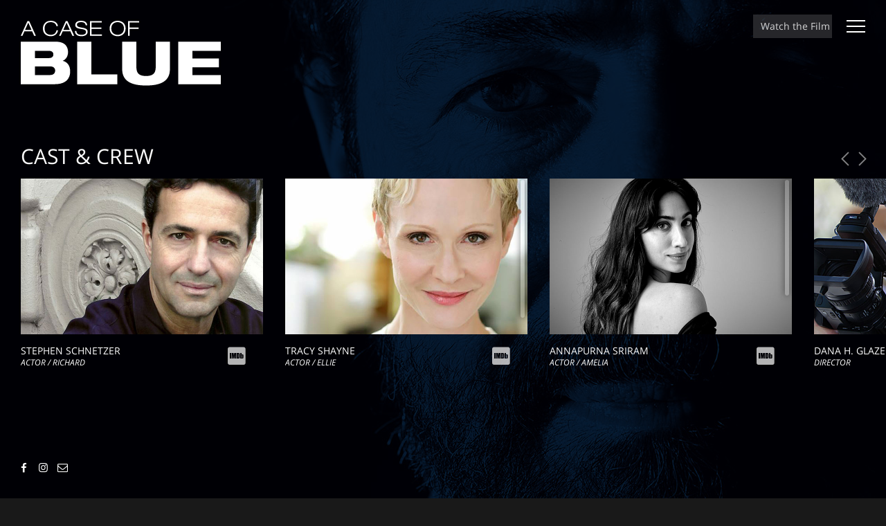

--- FILE ---
content_type: text/html; charset=UTF-8
request_url: https://www.acaseofblue.com/cast-and-crew
body_size: 4873
content:
<!DOCTYPE html>
<html lang=en-US>
<head>
<meta name=viewport content="initial-scale=1,width=device-width,maximum-scale=1">
<meta http-equiv=Content-Type content="text/html; charset=UTF-8">
<title>Cast &amp; Crew | A Case of Blue</title>
<link rel=stylesheet href=css/cob-fonts.css media=all>
<link rel=stylesheet href=css/style.css media=all>
<link rel=stylesheet href=css/respond.css media=all>
<link rel=stylesheet href=css/font-awesome-subset.min.css media=all>
<link rel=stylesheet href=css/jquery.modal.min.css>
<link rel=stylesheet href=css/OverlayScrollbars.min.css>
<link rel=icon type=image/png href=images/favicon/favicon.png>
<link rel=apple-touch-icon href=images/favicon/favicon.png>
<script>var siteUrl="/"</script>
<script>!function(f,b,e,v,n,t,s){if(f.fbq)return;n=f.fbq=function(){n.callMethod?n.callMethod.apply(n,arguments):n.queue.push(arguments)};
if(!f._fbq)f._fbq=n;n.push=n;n.loaded=!0;n.version='2.0';n.queue=[];t=b.createElement(e);t.async=!0;t.src=v;s=b.getElementsByTagName(e)[0];s.parentNode.insertBefore(t,s)}(window, document,'script','https://connect.facebook.net/en_US/fbevents.js');fbq('init', '176415827339369');fbq('track', 'PageView');</script>
<noscript><img height="1" width="1" style="display:none" src="https://www.facebook.com/tr?id=176415827339369&ev=PageView&noscript=1"/></noscript>
<script async src="https://www.googletagmanager.com/gtag/js?id=UA-179387864-1"></script>
<script>window.dataLayer = window.dataLayer || [];function gtag(){dataLayer.push(arguments);}gtag('js', new Date());gtag('config', 'UA-179387864-1');</script>
</head>
<body class="page page-template-page-center page-template-page-center-php ajax-on">
<div id=contentContainer>
<a href='/' id='logo'><img src=images/cob_logo.svg alt="A Case of Blue"></a>
<a id="purchase-film" class="purchase-nav-button" href="https://www.acaseofblue.com/shop/" target="_self" rel="noreferrer nofollow"><div class="purchase-link">Watch the Film</div></a>
<div id=menu-control>
<span></span>
</div>
<div id=ajax-content>
<div id=page-info data-page-title="Cast &amp; Crew | A Case of Blue" class="archive category ajax-on"></div>
<div class=posts-container>
<div id=slide-right class=slide-nav><span></span></div>
<div id=slide-left class=slide-nav><span></span></div>
<h1 class=entrytitle>Cast &amp; Crew</h1>
<div class=scroll-wrapper>
<div class=scroll-this>
<div class="post os-on">
<div class=image-container><img src=images/cast-crew/img_cast_schnetzer.jpg alt="Stephen Schnetzer"></div>
<div class=postInfo>
<a href=https://www.imdb.com/name/nm0774156/ target=_blank rel="noopener noreferrer" class=icon-imdb title="View on IMDb"><i class="fa fa-imdb fa-imdb-inline"></i></a>
<h2 class=posttitle>Stephen Schnetzer<br><span>Actor / Richard</span></h2>
<p>Stephen began his acting career by focusing exclusively on theater, mostly classical repertory, in some of the country&rsquo;s finest regional theaters as well as in NYC on and off-Broadway. He has appeared at Playwrights Horizons, the Roundabout Theater, Manhattan Theater Club, Manhattan Class Company, the American Shakespeare Theater, the New York Public Theater, the Mark Taper Forum, the McCarter Theater, the Guthrie Theater, the Arena Stage, at his hometown of Boston&rsquo;s Huntington Theater, as well as four seasons at the American Conservatory Theater. His Broadway credits include <em>The Goat, or Who is Sylvia</em>, <em>Oslo</em>, <em>Filumena</em>, and <em>A Talent for Murder</em>.</p>
<p>Following his successful stage theater work, he brought his acting talents to the small screen, appearing in primetime television shows such as <em>Fantasy Island</em>, <em>Love Boat</em>, <em>Hawaii 5-0</em>, <em>The Wire</em>, <em>Homeland</em>, <em>Billions</em>, <em>Elementary</em>, <em>Blue Bloods</em>, <em>The Blacklist</em>, <em>The Good Wife</em>, <em>Person of Interest</em>, <em>Fringe</em>, <em>Damages</em>, <em>Days of Our Lives</em>, <em>One Life to Live</em>, <em>As the World Turns</em>, <em>The Guiding Light</em>, and for 17 years as Cass Winthrop on <em>Another World</em>.</p>
<p>Stephen has a BA in French from the University of Massachusetts and attended the Juilliard School&rsquo;s Drama Division and the William Esper Studio. He resides in NYC with his partner, Autumn, and their beloved Catahoula Leopard dog, Mlle. Magdalena La Misteriosa.</p>
</div>
</div>
<div class="post os-on">
<div class=image-container><img src=images/cast-crew/img_cast_shayne.jpg alt="Tracy Shayne"></div>
<div class=postInfo>
<a href=https://www.imdb.com/name/nm1828128/ target=_blank rel="noopener noreferrer" class=icon-imdb title="View on IMDb"><i class="fa fa-imdb fa-imdb-inline"></i></a>
<h2 class=posttitle>Tracy Shayne<br><span>Actor / Ellie</span></h2>
<p>Tracy is a veteran Broadway actress who has appeared in numerous Broadway productions of <em>Les Miserables</em>, <em>Phantom of the Opera</em>, <em>Chicago</em> and <em>A Chorus Line</em> as well as numerous TV and films such as <em>Blindspot</em> and <em>Law &amp; Order: Criminal Intent</em>.</p>
</div>
</div>
<div class="post os-on">
<div class=image-container><img src=images/cast-crew/img_cast_sriram.jpg alt="Annapurna Sriram"></div>
<div class=postInfo>
<a href=https://www.imdb.com/name/nm1871001/ target=_blank rel="noopener noreferrer" class=icon-imdb title="View on IMDb"><i class="fa fa-imdb fa-imdb-inline"></i></a>
<h2 class=posttitle>Annapurna Sriram<br><span>Actor / Amelia</span></h2>
<p>Annapurna Sriram is from Nashville Tennessee. As a teenager, she was a championship Irish Step Dancer. Annapurna originated the role of Reshma in Jesse Eisenberg&rsquo;s <em>The Spoils</em> directed by Scott Elliot for The New Group and she was able to reprise the role on the West End in London at Trafalgar Studios. Annapurna also was in Wallace Shawn&rsquo;s US premiere of the play <em>Evening at the Talkhouse</em>.</p>
</div>
</div>
<div class="post os-on">
<div class=image-container><img src=images/cast-crew/img_crew_glazer.jpg alt="Dana Glazer"></div>
<div class=postInfo>
<a href=https://www.imdb.com/name/nm0322233/ target=_blank rel="noopener noreferrer" class=icon-imdb title="View on IMDb"><i class="fa fa-imdb fa-imdb-inline"></i></a>
<h2 class=posttitle>Dana H. Glazer<br><span>Director</span></h2>
<p>Dana H. Glazer received his BFA in History from Bowdoin College in 1992 and his MFA in film from NYU in 1998. His graduate thesis film, <em>Intermezzo</em>, won a Student Academy Award in 1998. He has written screenplays for Warner Brothers and the Syfy Channel and is a member of the Writer&rsquo;s Guild of America.</p>
<p>Mr. Glazer&rsquo;s feature documentary work includes <em>The Evolution of Dad</em> (2010), which was invited to play at the White House in 2014. Other documentaries include <em>Parents of the Revolution</em> (2014) as well as the short <em>Jim and Sarah Brady: A Tribute</em> (2015) which he made for the Brady Center For Gun Violence Prevention. For his documentaries, Mr. Glazer has interviewed many notable people including Darryl McDaniels, Chuck Schumer, Nancy Pelosi, Jim and Sarah Brady and Dan Rather. <em>A Case of Blue</em> is his first feature dramatic film.</p>
</div>
</div>
<div class="post os-on">
<div class=image-container><img src=images/cast-crew/img_crew_rosenfelt.jpg alt="Scott Rosenfelt"></div>
<div class=postInfo>
<a href=https://www.imdb.com/name/nm0742586/ target=_blank rel="noopener noreferrer" class=icon-imdb title="View on IMDb"><i class="fa fa-imdb fa-imdb-inline"></i></a>
<h2 class=posttitle>Scott Rosenfelt<br><span>Producer</span></h2>
<p>Scott Rosenfelt is one of Hollywood&rsquo;s most successful independent producers. On the strength of such films as <em>Home Alone</em>, <em>Smoke Signals</em>, <em>Mystic Pizza</em>, <em>Teen Wolf</em> and <em>Extremities</em>, Scott has garnered international acclaim and recognition. Mr. Rosenfelt is a member of the Directors Guild of America, the Writers Guild of America East and the Academy of Motion Picture Arts and Sciences. He is a graduate of NYU&rsquo;s Tisch School of the Arts.</p>
</div>
</div>
<div class="post os-on">
<div class=image-container><img src=images/cast-crew/img_crew_echevarria.jpg alt="Joshua Echevarria"></div>
<div class=postInfo>
<a href=https://www.imdb.com/name/nm4314020/ target=_blank rel="noopener noreferrer" class=icon-imdb title="View on IMDb"><i class="fa fa-imdb fa-imdb-inline"></i></a>
<h2 class=posttitle>Joshua Echevarria<br><span>Director of Photography</span></h2>
<p>Joshua Echevarria is a Director of Photography from New Jersey. He expressed an interest in the arts at a very early age and attended various film courses to expand his interest until he attended Montclair State University in 2009. There he dedicated himself to developing as a cinematographer and worked alongside a talented and ambitious group of filmmakers. Upon graduation, Joshua received the Award In Filmmaking.</p>
<p>Since then, Joshua has been working tirelessly to grow in the industry. He travels globally shooting features, documentaries, shorts, music videos and commercial content &ndash; remaining driven, motivated and active in this ever expanding industry. His dedication to the craft and his experience has allowed him to develop a keen sense of lighting and composition which plays a key role in telling unique and moving stories through a visual medium.</p>
</div>
</div>
</div>
</div>
</div>
<div class=videoContainer>
<div class=closeVideo>&times;</div>
</div>
</div>
<div id=socialIcons>
<a target="_blank" id="link-email" data-title="Contact" href="mailto:info@acaseofblue.com?subject=Email inquiry from 'A Case of Blue' website">
<i class="fa fa-envelope-o"></i>
</a>
<a target="_blank" id="link-instagram" data-title="Instagram" href="https://www.instagram.com/acaseofblue/">
<i class="fa fa-instagram"></i>
</a>
<a target=_blank id=link-facebook data-title=Facebook href=https://www.facebook.com/ACOBfeaturefilm/ >
<i class="fa fa-facebook"></i>
</a>
</div>
<div id=headerImages>
<div class="header-image activeBg" style=background-image:url(https://d33wubrfki0l68.cloudfront.net/f08a7e0534f974143c01d12a58f40b7a32a38b4e/067a3/images/slideshow/img_bkgdslide_richard-cob.jpg)><img src=images/slideshow/img_bkgdslide_richard-cob.jpg alt=""></div>
<div class="header-image asyncImage" data-src="images/slideshow/img_bkgdslide_richard-cob-awards.jpg"><img class="asyncImage" data-src="images/slideshow/img_bkgdslide_richard-cob-awards.jpg" alt=""></div>
<div class="header-image asyncImage" data-src="images/slideshow/img_bkgdslide_richard-cob-awards.jpg"><img class="asyncImage" data-src="images/slideshow/img_bkgdslide_richard-cob-awards.jpg" alt=""></div>
<div class="header-image asyncImage" data-src=images/slideshow/img_bkgdslide_amelia-class.jpg><img class=asyncImage data-src=images/slideshow/img_bkgdslide_amelia-class.jpg alt=""></div>
<div class="header-image asyncImage" data-src=images/slideshow/img_bkgdslide_richard-class.jpg><img class=asyncImage data-src=images/slideshow/img_bkgdslide_richard-class.jpg alt=""></div>
<div class="header-image asyncImage" data-src=images/slideshow/img_bkgdslide_richard-class3.jpg><img class=asyncImage data-src=images/slideshow/img_bkgdslide_richard-class3.jpg alt=""></div>
<div class="header-image asyncImage" data-src=images/slideshow/img_bkgdslide_amelia-overhead.jpg><img class=asyncImage data-src=images/slideshow/img_bkgdslide_amelia-overhead.jpg alt=""></div>
<div class="header-image asyncImage" data-src=images/slideshow/img_bkgdslide_richard-ellie-couch.jpg><img class=asyncImage data-src=images/slideshow/img_bkgdslide_richard-ellie-couch.jpg alt=""></div>
<div class="header-image asyncImage" data-src=images/slideshow/img_bkgdslide_richard-hug.jpg><img class=asyncImage data-src=images/slideshow/img_bkgdslide_richard-hug.jpg alt=""></div>
<div class="header-image asyncImage" data-src=images/slideshow/img_bkgdslide_richard-park.jpg><img class=asyncImage data-src=images/slideshow/img_bkgdslide_richard-park.jpg alt=""></div>
<div class="header-image asyncImage" data-src=images/slideshow/img_bkgdslide_richard-tunnel.jpg><img class=asyncImage data-src=images/slideshow/img_bkgdslide_richard-tunnel.jpg alt=""></div>
<div class="header-image asyncImage" data-src=images/slideshow/img_bkgdslide_richard-train.jpg><img class=asyncImage data-src=images/slideshow/img_bkgdslide_richard-train.jpg alt=""></div>
<div class="header-image asyncImage" data-src=images/slideshow/img_bkgdslide_amelia-cafe.jpg><img class=asyncImage data-src=images/slideshow/img_bkgdslide_amelia-cafe.jpg alt=""></div>
<div class="header-image asyncImage" data-src=images/slideshow/img_bkgdslide_richard-cafe.jpg><img class=asyncImage data-src=images/slideshow/img_bkgdslide_richard-cafe.jpg alt=""></div>
<div class="header-image asyncImage" data-src=images/slideshow/img_bkgdslide_richard-club.jpg><img class=asyncImage data-src=images/slideshow/img_bkgdslide_richard-club.jpg alt=""></div>
<div class="header-image asyncImage" data-src=images/slideshow/img_bkgdslide_richard-amelia-club.jpg><img class=asyncImage data-src=images/slideshow/img_bkgdslide_richard-amelia-club.jpg alt=""></div>
<div class="header-image asyncImage" data-src=images/slideshow/img_bkgdslide_richard-profile.jpg><img class=asyncImage data-src=images/slideshow/img_bkgdslide_richard-profile.jpg alt=""></div>
<div class="header-image asyncImage" data-src=images/slideshow/img_bkgdslide_richard-amelia-park.jpg><img class=asyncImage data-src=images/slideshow/img_bkgdslide_richard-amelia-park.jpg alt=""></div>
<div class="header-image asyncImage" data-src=images/slideshow/img_bkgdslide_richard-amelia-apt.jpg><img class=asyncImage data-src=images/slideshow/img_bkgdslide_richard-amelia-apt.jpg alt=""></div>
<div class="header-image asyncImage" data-src=images/slideshow/img_bkgdslide_richard-ellie-bed.jpg><img class=asyncImage data-src=images/slideshow/img_bkgdslide_richard-ellie-bed.jpg alt=""></div>
</div>
<div id=loading-page></div>
<div id=contentCover></div>
</div>
<div id=footerContainer>
<div id=footer>
<div id=vys-credits>
<a href='/' id='footer-logo'><img src=images/cob_logo.svg alt="A Case of Blue"></a>
<span>Scott Rosenfelt <small>presents</small></span>
<span><small>a</small> Dane-Gramp <small>production</small></span>
<span>Stephen Schnetzer</span>
<span>Tracy Shayne</span>
<span>Annapurna Sriram</span>
<span>&ldquo;A CASE OF BLUE&rdquo;</span>
<span><small>casting by</small> Eisenberg/Beans Casting</span>
<span><small>costumes by</small> Matsy Stinson</span>
<span><small>production designer</small> Shana McKay Burns</span>
<span><small>director of photography</small> Joshua Echevarria</span>
<span><small>music by</small> Adriel Borshansky</span>
<span><small>edited by</small> Dana H. Glazer</span>
<span><small>producer</small> Scott Rosenfelt</span>
<span><small>co-produced by</small> Suzanne Curry <small>and</small> Dotti Fucito</span>
<span><small>wriiten and directed by</small> Dana H. Glazer</span>
<div id=rating class=no-rating>
<div id=rating-letter>NR</div>
<div id=rating-title>Not Rated</div>
<div id=rating-info>The content of this film has not been evaluated</div>
</div>
</div>
<div id=footerMenuContainer class=menu-footer-container>
<ul id=footerMenu class=menu>
<li><a target=_blank href=http://www.filmratings.com/ >Film Ratings</a></li>
<li><a target=_blank href=http://parentalguide.org/ >Parental Guide</a></li>
<li><a target=_blank href=http://www.mpaa.org/ >MPAA</a></li>
</ul>
</div>
<div id=copyright>&copy;2026 <a href=https://www.danegramp.com target=_blank rel="noreferrer nofollow">DANE-GRAMP PRODUCTIONS LLC</a>. All Rights Reserved.</div>
</div>
</div>
<div id=sidebar>
<a href='/' id='sidebar-logo'><img src=images/cob_logo.svg alt="A Case of Blue"></a>
<nav id=navigation class=hasLogo>
<ul id=dropmenu class=menu>
<li><a href='/'>Home</a></li>
<li><a href='/synopsis'>Synopsis</a></li>
<li class=current-menu-item><a href='/cast-and-crew'>Cast &#038; Crew</a></li>
<li><a href='/events'>Special Events</a></li>
<li><a href="https://www.acaseofblue.com/shop/" target="_self" rel="noreferrer nofollow">Watch the Film</a></li>
</ul>
</nav>
<ul id=sidebar-widgets>
<li class=widget>
<h2 class="widget-title">Press Kit</h2>
<div class="textwidget email-signup">
<a href="/downloads/ACaseOfBlue_press-kit.zip" target="_blank" rel="noopener nofollow"><i class="fa fa-doc-text sidebar"></i>Download the Press Kit</a>
</div>
</li>
</ul>
</div>
<script src="https://cdn.polyfill.io/v2/polyfill.min.js?features=es5,es6&flags=gated"></script>
<script type='text/javascript' src='scripts/jquery.js'></script>
<script type='text/javascript' src='scripts/jquery-migrate.min.js'></script>
<script>
    "use strict";
    jQuery(window).on("load", function () {
      jQuery(function () {
        (function () {
          'use strict';

          var objects = document.getElementsByClassName('asyncImage');
          Array.from(objects).map(function (item) {
            var img = new Image();
            img.src = item.dataset.src;

            img.onload = function () {
              item.classList.remove('asyncImage');
              return item.nodeName === 'IMG' ? item.src = item.dataset.src : item.style.backgroundImage = "url(".concat(item.dataset.src, ")");
            };
          });
        })();
      });
    });
</script>
<script type='text/javascript' src='scripts/core.js'></script>
<script type='text/javascript' src='scripts/transition.js'></script>
<script type='text/javascript' src='scripts/background.js'></script>
<script type='text/javascript' src='scripts/spin.js'></script>
<script type='text/javascript' src='scripts/custom.js'></script>
<script>
    jQuery(function() {
        var instances = OverlayScrollbars(document.querySelectorAll(".os-on"), { className : "os-theme-light scrollPointer", overflowBehavior: { x:"hidden",y:"scroll" } });
    });
</script>
</body>
</html>

--- FILE ---
content_type: text/css; charset=UTF-8
request_url: https://www.acaseofblue.com/css/style.css
body_size: 11792
content:
/* Theme Name: Vysual HTML Theme
   URI: http://themolitor.com/vysual_html
   Description: Premium theme developed by Christopher Molitor.
   Author: Christopher Molitor
   Author URI: http://themolitor.com/
   Version: 1.0.0 */
/*--------------------------------*/
/* -----RESET + TRANSITIONS----- */
/*------------------------------*/
* {
  padding: 0;
  margin: 0;
  line-height: 1.6em;
  /*--COLOR ANIMATIONS--*/
  -webkit-transition: background-color 0.30s linear, border-color 0.30s linear, color 0.30s linear, outline-color 0.30s linear;
  -moz-transition: background-color 0.30s linear, border-color 0.30s linear, color 0.30s linear, outline-color 0.30s linear;
  -o-transition: background-color 0.30s linear, border-color 0.30s linear, color 0.30s linear, outline-color 0.30s linear;
  transition: background-color 0.30s linear, border-color 0.30s linear, color 0.30s linear, outline-color 0.30s linear;
  /*IE SCROLL STYLE*/
  -ms-overflow-style: -ms-autohiding-scrollbar;
}
/*------------------------------*/
/* -----GENERAL TAG STUFF----- */
/*----------------------------*/
code {
  font: 1.1em 'Courier New', 'Courier', fixed;
}

acronym, abbr, span.caps {
  font-size: 90%;
  letter-spacing: .07em;
  cursor: help;
}

acronym.abbr {
  border-bottom: 1px dashed rgba(255,255,255,.75);
}

blockquote {
  border-left: 5px solid rgba(255,255,255,.75);
  display: inline-block;
  position: relative;
  margin: 1em 0 1em 15px;
  padding: 0 0 0 25px;
}

blockquote cite {
  display: block;
  margin: 5px 0 0;
}

hr {
  display: none;
}

hr.synopsis {
    display:block;
    max-width: 50%;
    margin: 35px auto;
    border-bottom: 1px;
}

pre {
  max-width: 100%;
  padding: .5em;
  overflow: auto;
  margin-bottom: 1em;
  background: rgba(255,255,255,.1);
}

table {
  border-collapse: collapse;
  margin-bottom: 1em;
}

th {
  background: rgba(255,255,255,.05);
  font-size: 90%;
  text-transform: uppercase;
}

td, th {
  border: 1px solid rgba(255,255,255,.1);
  padding: 0.5rem;
  text-align: left;
  font-weight: normal;
}

tr:nth-child(odd) {
  background: rgba(255,255,255,.05);
}

dl {
  border: 1px solid rgba(255,255,255,.1);
  padding: 0.5rem;
  margin-bottom: 1em;
}

dt {
  float: left;
  clear: left;
  width: 100px;
  text-align: right;
  font-weight: bold;
  color: #fff;
  white-space: nowrap;
  overflow: hidden;
}

dt:hover {
  overflow: visible;
}

dt:after {
  content: ":";
}

dd {
  margin: 0 0 0 110px;
  padding: 0 0 0.5em 0;
}

address {
  margin-bottom: 1em;
}
/*--------------------------------*/
/* -----GENERAL CLASS STUFF----- */
/*------------------------------*/
.alignright {
  float: right;
}

.alignleft {
  float: left;
}

.aligncenter {
  display: block;
  margin-left: auto;
  margin-right: auto;
}

.center {
  text-align: center;
}

.clear {
  clear: both;
}

.clearfix:after, .clearfix:before {
  content: "";
  position: relative;
  display: block;
  clear: both;
}

.error {
  color: red;
}

.overflow-scroll {
  overflow: hidden;
  text-overflow: ellipsis;
  white-space: nowrap;
}
/*------------------------------*/
/* -----HTML + BODY STUFF----- */
/*----------------------------*/
html {
  -webkit-text-size-adjust: 100%;
  height: 100%;
  position: relative;
}

body {
  height: 100%;
  width: auto;
  font-size: 12px;
  color: #999;
  color: rgba(255,255,255,.5);
  font-family: "Open Sans", sans-serif;
  background-color: #191919;
}

#page-info {
  display: none;
}
/*-------------------------------------*/
/*--SCROLLBAR STYLES FOR WEBKIT ONLY--*/
/*-----------------------------------*/
body.windowsOs *::-webkit-scrollbar {
  width: 5px;
}

body.windowsOs *::-webkit-scrollbar:horizontal {
  height: 5px;
}

body.windowsOs *::-webkit-scrollbar-track {
  background: none;
}

body.windowsOs *::-webkit-scrollbar-thumb {
  -webkit-border-radius: 10px;
  border-radius: 10px;
  background: rgba(255,255,255,.15);
}

body.windowsOs *::-webkit-scrollbar-thumb:hover {
  background: rgba(255,255,255,.5);
}
/*------------------------*/
/* -----A TAG STUFF----- */
/*----------------------*/
a {
  text-decoration: none;
  color: inherit;
  position: relative;
  color: #fff;
}

a:hover {
  text-decoration: none;
}
/*--------------------------*/
/* -----IMG TAG STUFF----- */
/*------------------------*/
img {
  max-width: 100%;
  height: auto;
}

img.aligncenter {
  display: block;
  margin-left: auto;
  margin-right: auto;
  margin-bottom: 10px;
}

img.alignright {
  display: inline;
  margin: 0 0 10px 10px;
}

img.alignleft {
  display: inline;
  margin: 0 10px 10px 0;
}

img#wpstats {
  width: 0;
  height: 0;
  border: none;
  display: block;
  overflow: hidden;
}

.entry img {
  vertical-align: text-bottom;
}
/*------------------------*/
/* -----H TAG STUFF----- */
/*----------------------*/
h1,h1 a,h1 a:visited, h2,h2 a,h2 a:visited, h3,h3 a,h3 a:visited, h4,h4 a,h4 a:visited, h5,h5 a,h5 a:visited, h6,h6 a,h6 a:visited {
  font-weight: lighter;
  border: none;
  color: #fafafa;
}

h1 a, h1 a:visited, h2 a, h2 a:visited, h3 a, h3 a:visited, h4 a, h4 a:visited, h5 a, h5 a:visited, h6 a, h6 a:visited {
  text-decoration: none;
  border: none;
}

h1 a:hover, h2 a:hover, h3 a:hover, h4 a:hover, h5 a:hover, h6 a:hover {
  text-decoration: none;
}

.error-404 {
  display: block;
  height: 40px;
  left: 0;
  line-height: 40px;
  margin: -20px 0 0;
  position: absolute;
  text-align: center;
  top: 50%;
  width: 100%;
  z-index: 98;
}
/*------------------------------------*/
/*---------CONTAINER STUFF-----------*/
/*----------------------------------*/
#contentContainer {
  width: 100%;
  height: 100%;
  position: relative;
  z-index: 2;
  box-shadow: 0 3px 15px rgba(0, 0, 0, 0.15);
  overflow: hidden;
  background-color: #191919;
}

body.full-screen-video #contentContainer {
  box-shadow: none;
}

#contentCover {
  position: absolute;
  width: 100%;
  height: 100%;
  top: 0;
  left: 0;
  background: rgba(0,0,0,.35);
  display: none;
  cursor: pointer;
  z-index: 100;
}
/*---------*/
/*--LOGO--*/
/*-------*/
#logo {
  display: inline-block;
  z-index: 100;
  position: relative;
  border: none;
  max-width: 100%;
  margin: 30px 0 0 30px;
  outline: none;
  font-size: 200%;
  font-weight: lighter;
  line-height: 1em;
}

#logo:hover {
  background: none;
}

#logo img {
  display: block;
  max-width: 100%;
  height: auto;
  border-style: none;
}
/*-------------------------*/
/*--HEADER IMAGE STUFF----*/
/*-----------------------*/
#headerImages {
  position: absolute;
  z-index: 0;
  height: 100%;
  width: 100%;
  top: 0;
  left: 0;
  overflow: hidden;
}

#headerImages:after {
  content: '';
  display: block;
  position: absolute;
  top: 0;
  left: 0;
  right: 0;
  bottom: 0;
  z-index: 2;
  background-color: #000;
  opacity: .35;
}

body.page-template-page-reviews #headerImages:after {
  opacity: .35;
}

body.single #headerImages:after, body.page-template-default #headerImages:after, body.page-template-page-center #headerImages:after, body.category #headerImages:after, body.blog #headerImages:after, body.archive #headerImages:after, body.search #headerImages:after, .page-image-container:after {
  opacity: .8;
}

.header-image {
  display: none;
  position: absolute;
  z-index: 1;
  height: 100%;
  width: 100%;
  top: 0;
  left: 0;
  background-size: cover;
  background-position: center;
  background-repeat: no-repeat;
}

.header-image:first-child {
  display: block;
}

.header-image.activeBg {
  z-index: 2;
}

.header-image img {
  display: none;
}
/*--VIDEO BACKGROUND--*/
.wallpaper-container {
  display: block !important;
  z-index: 2 !important;
}
/*-------------------------------------*/
/*-------MAIN NAVIGATION STUFF--------*/
/*-----------------------------------*/
#menu-control {
  color: #fff;
  font-size: 22px;
  position: absolute;
  right: 30px;
  top: 25px;
  z-index: 101;
  cursor: pointer;
  display: none;
  height: 16px;
  width: 27px;
  border-top: 2px solid #fff;
  display: block;
  border: none;
  height: 26px;
  top: 25px;
  outline: 10px solid transparent;
}

#menu-control span {
  height: 2px;
  width: 100%;
  display: block;
  position: absolute;
  top: 50%;
  left: 0;
  background: #fff;
  margin-top: -1px;
  -webkit-transition: background 0 0.3s;
  transition: background 0 0.3s;
}

#menu-control span::before, #menu-control span::after {
  content: '';
  position: absolute;
  left: 0;
  height: 2px;
  width: 100%;
  background: #fff;
  display: block;
  -webkit-transition: bottom 0.30s linear,top 0.30s linear;
  -moz-transition: bottom 0.30s linear,top 0.30s linear;
  -o-transition: bottom 0.30s linear,top 0.30s linear;
  transition: bottom 0.30s linear,top 0.30s linear;
  -webkit-transition-duration: 0.3s, 0.3s;
  -moz-transition-duration: 0.3s, 0.3s;
  transition-duration: 0.3s, 0.3s;
  -webkit-transition-delay: 0.3s, 0;
  -moz-transition-delay: 0.3s, 0;
  transition-delay: 0.3s, 0;
}

#menu-control span::before {
  top: -8px;
  -webkit-transition-property: top, -webkit-transform;
  -moz-transition-property: top, -moz-transform;
  transition-property: top, transform;
}

#menu-control span::after {
  bottom: -8px;
  -webkit-transition-property: bottom, -webkit-transform;
  -moz-transition-property: bottom, -moz-transform;
  transition-property: bottom, transform;
}
/*--HOVER / ACTIVE--*/
#menu-control:hover, body.open-sidebar #menu-control {
  background: rgba(255,255,255,.15);
  outline-color: rgba(255,255,255,.15);
}

body.open-sidebar #menu-control:hover {
  background: rgba(255,255,255,.25);
  outline-color: rgba(255,255,255,.25);
}
/*--SIDEBAR OPEN--*/
body.open-sidebar #menu-control span {
  background: none;
}

body.open-sidebar #menu-control span::before {
  top: 0;
  -webkit-transform: rotate(45deg);
  -moz-transform: rotate(45deg);
  -ms-transform: rotate(45deg);
  transform: rotate(45deg);
}

body.open-sidebar #menu-control span::after {
  bottom: 0;
  -webkit-transform: rotate(-45deg);
  -moz-transform: rotate(-45deg);
  -ms-transform: rotate(-45deg);
  transform: rotate(-45deg);
}

body.open-sidebar #menu-control span::before, body.open-sidebar #menu-control span::after {
  -webkit-transition-delay: 0, 0.3s;
  -moz-transition-delay: 0, 0.3s;
  transition-delay: 0, 0.3s;
}

.purchase-nav-button {
    z-index: 100;
    position: absolute;
    right: 38px;
    top: 25px;
}
.purchase-link {
    color: rgba(255,255,255,0.8);
    position: absolute;
    right: 40px;
    border: 1px solid rgba(255,255,255,0.0);
    /*visibility: visible;*/
    background-color: rgba(255,255,255,0.15);
    font-size: 14px;
    width: 100px;
    margin-top: -4px;
    padding: 5px 2px 5px 10px;
    transition: all 0.3s;
}
.purchase-link:hover {
    color: white;
    border: 1px solid rgba(255,255,255,1);
    background-color: transparent;
}

/*--------------------------------*/
/*-----SIDEBAR/WIDGETS STUFF-----*/
/*------------------------------*/
#sidebar {
  font-size: 95%;
  display: block;
  height: 100%;
  top: 0;
  width: 0;
  color: rgba(255,255,255,.3);
  background-color: #191919;
  right: 0;
  z-index: 0;
  position: absolute;
  overflow-x: hidden;
  overflow-y: auto;
  -webkit-overflow-scrolling: touch;
}

body.open-sidebar #sidebar {
  width: 300px;
}

#sidebar-logo {
  height: auto;
  width: 220px;
  position: relative;
  display: inline-block;
  z-index: 100;
  padding: 40px 40px 0;
  outline: none;
}

#sidebar-logo img {
  border-style: none;
}

#sidebar-widgets {
  position: relative;
  padding: 40px;
  width: 220px;
}

#sidebar-widgets .widget {
  position: relative;
  list-style: none;
  font-size: 12px;
  margin: 85px 0 0;
}

#sidebar-widgets .widget:first-child {
  margin: 0;
}

#sidebar-widgets .widget .widget-title {
  margin-bottom: 7px; /*15px*/
  font: normal 11px/1em sans-serif;
  text-transform: uppercase;
}

#sidebar-widgets .widget ul li {
  list-style: none;
  margin-bottom: 15px;
}

#sidebar-widgets .widget ul li ul li {
  padding: 0 0 0 5px;
  list-style-type: disc;
  list-style-position: inside;
}

#sidebar-widgets p {
  font-size: 12px;
  color: rgba(255,255,255,.3);
  margin-bottom: 1em;
}

#sidebar-widgets img {
  max-width: 100%;
}

#sidebar-widgets a {
  color: rgba(255,255,255,.5);
}

#sidebar-widgets a:hover {
  color: #fff;
  text-decoration: none;
}
/* ADDED */
#sidebar-widgets .textwidget.email-signup {
  margin-bottom: 30px;
}

#navigation {
  position: absolute;
  top: 20px;
  right: 30px;
  font-size: 95%;
  display: block;
  height: 100%;
  right: -320px;
  top: 0;
  width: 320px;
  z-index: 1001;
  position: fixed;
  position: relative;
  padding: 70px 40px 40px;
  width: 220px;
  top: 0;
  right: 0;
  font-size: 100%;
  height: auto;
  z-index: 1;
}

#navigation.hasLogo {
  padding: 40px;
}

#dropmenu {
  list-style: none;
  position: relative;
  z-index: 400;
}

#dropmenu li {
  list-style: none;
  position: relative;
  float: left;
  margin-left: 18px;
  float: none;
  margin: 0;
}

#dropmenu a {
  display: block;
  line-height: 25px;
  border-bottom: 0px solid transparent;
  text-transform: uppercase;
  position: relative;
  padding: 0;
  color: rgba(255,255,255,.3);
  font-weight: bold;
  line-height: 35px;
  font-weight: lighter;
  font-size: 14px;
  font-size: 12px;
  line-height: 35px;
  font-weight: normal;
}

#dropmenu li:hover > a {
  text-decoration: none;
  color: #fff;
}

#dropmenu .submenu {
  display: block;
  list-style: outside none none;
  padding: 0;
  position: relative;
  width: auto;
}

#dropmenu .submenu li {
  position: relative;
  z-index: 2;
  display: block;
  text-align: left;
}

#dropmenu .sub-menu a {
  display: block;
  left: 0;
  padding: 0 20px;
  width: auto;
}

#dropmenu .sub-menu a::before {
  content: "--";
  display: block;
  left: 0;
  position: absolute;
  top: 0;
  z-index: 1;
}

#dropmenu .current-menu-item > a {
  color: #fff;
  opacity: 1;
  background: rgba(255,255,255,.035);
  left: -10px;
  padding: 0 10px;
  position: relative;
  width: 100%;
}

#dropmenu .sub-menu .current-menu-item > a {
  padding: 0 20px;
  text-indent: 10px;
  width: auto;
}
/*----------------------------*/
/* -----CALENDAR WIDGET----- */
/*--------------------------*/
#wp-calendar {
  empty-cells: show;
  width: 100%;
}

#wp-calendar #prev a, #wp-calendar #next a {
  padding-top: 10px;
}

#wp-calendar #prev a:hover, #wp-calendar #next a:hover {
  background: none;
}

#wp-calendar #next a {
  text-align: right;
}

#wp-calendar #prev a {
  text-align: left;
}

#wp-calendar a {
  text-decoration: none;
  display: block;
}

#wp-calendar caption {
  width: 100%;
  margin-bottom: 8px;
  text-align: left;
  font-weight: bold;
  font-size: 120%;
  padding-bottom: 5px;
  color: #000;
}

#wp-calendar th {
  font-style: normal;
  text-transform: capitalize;
  background: none;
  line-height: 30px;
  text-align: center;
  font-weight: normal;
}

#wp-calendar tbody td {
  text-align: center;
  padding: 0;
  line-height: 30px;
  background: #eee;
}

#wp-calendar tbody td.pad {
  background: none;
}

#wp-calendar tbody td a {
  background: #fafafa;
  display: block;
  line-height: 30px;
}

#wp-calendar tbody td a:hover {
  background: #fff;
}

#wp-calendar tfoot td {
  line-height: 30px;
}
/*--WIDGET PANEL CALENDAR STYLING--*/
#sidebar #wp-calendar caption {
  color: #fff;
  margin-bottom: 15px;
  font: normal 11px/1em sans-serif;
  text-transform: uppercase;
}

#sidebar #wp-calendar th {
  color: #555;
}

#sidebar #wp-calendar tbody td {
  background: #222;
  color: #555;
}

#sidebar #wp-calendar tbody td.pad {
  background: none;
}

#sidebar #wp-calendar tbody td a {
  background: #333;
  color: #fff;
}

#sidebar #wp-calendar tbody td a:hover {
  background: #000;
}
/*---------------------------*/
/*-----TAG CLOUD WIDGET-----*/
/*-------------------------*/
li.widget_tag_cloud a {
  color: #fff !important;
  background: rgba(0, 0, 0, 0.25);
  border-radius: 0;
  display: inline-block;
  font-size: 100% !important;
  line-height: 30px;
  margin-bottom: 4px;
  padding: 0 8px;
}

li.widget_tag_cloud a:hover {
  background: rgba(0, 0, 0, 0.4);
}
/*--WIDGET PANEL TAG CLOUD STYLING--*/
#sidebar li.widget_tag_cloud a {
  background: rgba(255, 255, 255, 0.1);
}
/*---------------------*/
/*-----RSS WIDGET-----*/
/*-------------------*/
.widgettitle .rsswidget:first-child {
  display: none;
}

.widget_rss .rss-date {
  display: block;
  font-family: 'georgia',serif;
  font-size: 90%;
  font-style: italic;
}

.rssSummary {
  margin-top: 5px;
  font-size: 90%;
}
/*----------------------------------*/
/*-----ARCHIVE/CATEGORY WIDGET-----*/
/*--------------------------------*/
.widget_archive li, .widget_categories li {
  text-align: right;
  position: relative;
  color: #555;
}

.widget_archive li:after, .widget_categories li:after {
  content: '';
  display: block;
  clear: both;
}

.widget_archive li a, .widget_categories li a {
  display: inline-block;
  float: left;
  text-align: left;
  max-width: 90%;
}
/*----------------------------*/
/*--------AUDIO STUFF--------*/
/*--------------------------*/
#audioControl {
    position: absolute;
    right: 30px;
    bottom: 20px;
    height: 23px;
    line-height: 23px;
    display: block;
    cursor: pointer;
    z-index: 100;
    overflow: hidden;
    width: 25px;
    border: 10px solid transparent;
}

body.mobile-device #audioControl {
  display: none;
}

#audioControl span {
  background-color: rgba(255,255,255,.5);
  display: inline-block;
  width: 3px;
  height: 8px;
  vertical-align: bottom;
  position: relative;
  left: 0;
  bottom: 0;
  margin-left: 1px;
  background-color: #fff;
}

#audioControl span:first-child {
  margin-left: 0;
}

#audioControl:hover {
  background-color: rgba(255,255,255,.15);
}

#audioControl:hover span {
  background-color: #fff;
}
/*------------------------------*/
/*--------REVIEWS STUFF--------*/
/*----------------------------*/
#reviews {
    position: absolute;
    left: 30px;
    bottom: 80px;
    max-width: 100%;
    z-index: 98;
    color: rgba(255,255,255,.9);
    width: 328px;
}

#reviews:after {
    position: absolute;
    /* right: 0; */
    bottom: -1px;
    height: 2px;
    width: 50px;
    background: #fafafa;
    content: '';
}

.review {
    /* text-align: right; */
    display: none;
    position: absolute;
    bottom: 0;
    right: 0;
}

.review:first-child {
    display: block;
}

.reviewContent {
    margin-bottom: 20px;
}

.reviewContent p {
    font-size: 140%;/*150%*/
    font-weight: 400;/*100*/
    line-height: 1.4em;
    margin-bottom: 10px;
}

.reviewContent p.featured {
    font-size: 190%;
}

.reviewTitle {
    font-size: 90%;
    text-transform: uppercase;
    margin-bottom: 25px;
    font-weight: bold;
    /*font-size: 95%;*/
    font-weight: lighter;
}
/*-----------------------------*/
/*--------SEARCH STUFF--------*/
/*---------------------------*/
#full-search {
  display: none;
  position: absolute;
  top: 0;
  left: 0;
  width: 100%;
  height: 100%;
  z-index: 99;
  background-color: rgba(0,0,0, .8);
  background-position: center;
  background-size: cover;
}

#full-search:after {
  content: '';
  display: block;
  position: absolute;
  z-index: 0;
  width: 100%;
  height: 100%;
  top: 0;
  left: 0;
  background-color: rgba(0,0,0,.8);
}

#big-input {
  display: block;
  font-size: 250%;
  font-weight: lighter;
  height: 50px;
  left: 0;
  line-height: 50px;
  margin: -45px auto 0;
  max-width: 60%;
  padding: 20px 40px;
  position: relative;
  top: 50%;
  width: 600px;
  outline: none;
  z-index: 1;
  background: rgba(255,255,255,.035);
  border-bottom: 2px solid #fff;
  color: #fff;
  box-shadow: 0 0 40px rgba(0, 0, 0, 0.2);
}
/*-----------------------------*/
/*--------SOCIAL STUFF--------*/
/*---------------------------*/
#socialIcons {
  position: absolute;
  bottom: 30px;
  /*right: 30px;*/
  left: 20px;
  z-index: 100;
}

#socialIcons a {
  display: block;
  position: relative;
  width: 28px;
  text-align: center;
  font-size: 125%;
  border-radius: 50%;
  line-height: 29px;/*28px*/
  z-index: 1;
  float: right;
}

#socialIcons a i {
  vertical-align: baseline;
  display: inline-block;
}

#socialIcons a:hover {
  z-index: 2;
}

#socialIcons a:before {
  position: absolute;
  content: attr(data-title);
  bottom: 90%;
  opacity: 0;
  left: 50%;
  width: 60px;
  text-align: center;
  display: block;
  height: 20px;
  line-height: 20px;
  color: #fff;
  margin: 0 0 0 -30px;
  font-size: 12px;
  -webkit-transition: bottom 0.30s linear, opacity 0.30s linear;
  -moz-transition: bottom 0.30s linear, opacity 0.30s linear;
  -o-transition: bottom 0.30s linear, opacity 0.30s linear;
  transition: bottom 0.30s linear, opacity 0.30s linear;
  display: none;
}

#socialIcons a:hover:before {
  bottom: 105%;
  opacity: 1;
}

#socialIcons a:after {
  position: absolute;
  z-index: -1;
  top: 50%;
  left: 50%;
  height: 0;
  width: 0;
  background: rgba(255,255,255,.15);
  border-radius: 50%;
  display: block;
  content: '';
  margin: 0;
  -webkit-transition: width 0.20s linear, height 0.20s linear, margin 0.20s linear;
  -moz-transition: width 0.20s linear, height 0.20s linear, margin 0.20s linear;
  -o-transition: width 0.20s linear, height 0.20s linear, margin 0.20s linear;
  transition: width 0.20s linear, height 0.20s linear, margin 0.20s linear;
}

#socialIcons #link-rss:after {
  background-color: #FB7629;
}

#socialIcons #link-facebook:after {
  background-color: #3A5795;
}

#socialIcons #link-twitter:after {
  background-color: #54ABEE;
}

#socialIcons #link-google-plus:after {
  background-color: #DC4A38;
}

#socialIcons #link-youtube:after {
  background-color: #CC181E;
}

#socialIcons #link-vimeo:after {
  background-color: #17B3E8;
}

#socialIcons #link-instagram:after {
  background-color: #235D83;
}

#socialIcons #link-tumblr:after {
  background-color: #34465D;
}

#socialIcons #link-flickr:after {
  background-color: #0063DB;
}

#socialIcons #link-email:after {
  background-color: #c00;
  opacity: 0.7;
}

#socialIcons a:hover:after {
  width: 34px;
  height: 34px;
  margin: -17px 0 0 -17px;
}

#socialIcons a i.fa.fa-envelope-o span {
    width: 154px;
    text-transform: uppercase;
    position: absolute;
    height: 20px;
    font-family: "Open Sans",sans-serif;
    font-size: 83%;
    line-height: 1.4;
    opacity: 0.7;
}
#socialIcons a i.fa.fa-envelope-o span:hover {
    opacity: 1;
}

i.fa.fa-envelope-o.sidebar, i.fa.fa-doc-text.sidebar {
    margin-right: 8px;
}

#socialIcons a i.fa.fa-megaphone span {
    width: 154px;
    text-transform: uppercase;
    position: absolute;
    height: 20px;
    font-family: "Open Sans",sans-serif;
    font-size: 83%;
    line-height: 1.4;
    opacity: 0.7;
}
#socialIcons a i.fa.fa-megaphone span:hover {
    opacity: 1;
}

i.fa.fa-megaphone.sidebar, i.fa.fa-doc-text.sidebar {
    margin-right: 8px;
}

body.search-open #socialIcons a {
  opacity: .25;
}

body.search-open #socialIcons a:hover, body.search-open #socialIcons #link-search {
  opacity: 1;
}
/*-----------------------------------*/
/*--------GALLERY PAGE STUFF--------*/
/*---------------------------------*/
#attachmentGallery {
  position: absolute;
  z-index: 1;
  height: 100%;
  width: 100%;
  top: 0;
  left: 0;
  overflow: hidden;
}

.gallery-image {
  list-style: none;
  margin: 0;
  position: absolute;
  z-index: 1;
  height: 100%;
  width: 100%;
  top: 0;
  left: 0;
  background-size: cover;
  background-position: center;
  background-repeat: no-repeat;
}

.gallery-image:after {
  content: '';
  display: block;
  position: absolute;
  top: 0;
  left: 0;
  right: 0;
  bottom: 0;
  z-index: 1;
  background-color: #000;
  opacity: .35;
}

.gallery-image:first-child {
  display: block;
}

.gallery-image.activeImg {
  z-index: 2;
}

.gallery-image img {
  visibility: hidden;
}
/*--GALLERY NAVIGATION--*/
.gallery-nav {
  position: absolute;
  z-index: 100;
  top: 50%;
  display: block;
  width: 40px;
  height: 40px;
  line-height: 40px;
  text-align: center;
  font-size: 40px;
  margin-top: -20px;
  cursor: pointer;
  top: 20%;
  width: 40%;
  height: 60%;
  margin: 0;
  z-index: 1;
}

#nextImg {
  right: 15px;
  right: 0;
}

#prevImg {
  left: 15px;
  left: 0;
}

.gallery-nav span {
  position: absolute;
  top: 50%;
  opacity: 0;
  width: 0;
  height: 0;
  opacity: 1;
  margin-top: -4px;
}

.gallery-nav span:before,  .gallery-nav span:after {
  border-right: 2px solid #fff;
  content: '';
  display: block;
  height: 20px;
  margin-top: -14px;
  position: absolute;
  top: 50%;
  left: 0;
  width: 0;
  height: 27px;
  margin-top: -19px;
}
/*NEXT LINK*/
#nextImg span {
  /*right: 50px;*/
  right: 40px;
  opacity: .35;
  -webkit-transition: opacity 0.30s linear, right 0.30s linear;
  -moz-transition: opacity 0.30s linear, right 0.30s linear;
  -o-transition: opacity 0.30s linear, right 0.30s linear;
  transition: opacity 0.30s linear, right 0.30s linear;
}

#nextImg span:before {
  -moz-transform: rotate(135deg);
  -o-transform: rotate(135deg);
  -webkit-transform: rotate(135deg);
  transform: rotate(135deg);
}

#nextImg span:after {
  margin-top: -1px;
  -moz-transform: rotate(45deg);
  -o-transform: rotate(45deg);
  -webkit-transform: rotate(45deg);
  transform: rotate(45deg);
}

#nextImg:hover span {
  right: 40px;
  opacity: 1;
}
/*PREV LINK*/
#prevImg span {
/*left: 50px;*/
  left: 40px;
  opacity: .35;
  -webkit-transition: opacity 0.30s linear, left 0.30s linear;
  -moz-transition: opacity 0.30s linear, left 0.30s linear;
  -o-transition: opacity 0.30s linear, left 0.30s linear;
  transition: opacity 0.30s linear, left 0.30s linear;
}

#prevImg span:before {
  -moz-transform: rotate(-135deg);
  -o-transform: rotate(-135deg);
  -webkit-transform: rotate(-135deg);
  transform: rotate(-135deg);
}

#prevImg span:after {
  margin-top: -1px;
  -moz-transform: rotate(-45deg);
  -o-transform: rotate(-45deg);
  -webkit-transform: rotate(-45deg);
  transform: rotate(-45deg);
}

#prevImg:hover span {
  left: 40px;
  opacity: 1;
}
/*--GALLERY INFO--*/
#imgInfo {
  position: absolute;
  right: 30px;
  bottom: 80px;
  width: 300px;
  max-width: 100%;
  z-index: 98;
  color: #fafafa;
  text-align: right;
  padding-bottom: 25px;
  font-weight: lighter;
  font-size: 115%;
}

#imgInfo:after {
  position: absolute;
  right: 0;
  bottom: -1px;
  height: 2px;
  width: 50px;
  background: #fafafa;
  content: '';
}

#imgInfo h2 {
  font-size: 18px;
  font-weight: lighter;
  line-height: 1.2em;
  margin: 0;
  color: #fff;
  font-weight: normal;
}

#imgInfo p {
  margin-top: 5px;
  color: #aaa;
  line-height: 1.3em;
  font-size: 95%;
  margin-top: 3px;
  color: rgba(255,255,255,.8);
}

#imgInfo small {
  font-size: 80%;
  line-height: 1em;
  margin-bottom: 15px;
  display: block;
}
/*---------------------------------*/
/*--------VIDEO POST STUFF--------*/
/*-------------------------------*/
.video-page-post {
  position: absolute;
  right: 30px;
  bottom: 80px;
  width: 300px;
  max-width: 100%;
  z-index: 98;
  color: #fafafa;
  text-align: right;
  padding-bottom: 25px;
  font-weight: lighter;
}

.video-page-post:after {
  position: absolute;
  right: 0;
  bottom: -1px;
  height: 2px;
  width: 50px;
  background: #fafafa;
  content: '';
}

.current-page {
  line-height: 1em;
  margin-bottom: 15px;
  font-size: 80%;
}

.current-page span {
  line-height: 1em;
}

.video-page-post .posttitle {
  font-size: 18px;
  font-weight: lighter;
  line-height: 1.2em;
  margin: 0;
  color: #fff;
  font-weight: normal;
}

.video-page-post .posttitle span {
  margin-left: 8px;
  font-size: 85%;
  line-height: 1em;
}

.video-content {
  margin-top: 5px;
  position: relative;
  color: rgba(255,255,255,.5);
  color: rgba(255,255,255,.8);
  margin-top: 3px;
  max-height: 105px;
  overflow-y: auto;
  -webkit-overflow-scrolling: touch;
}

.video-content > * {
  line-height: 1.3em;
  font-size: 95%;
}

.video-content > *:first-child {
  margin-top: 0;
}

.video-content > * {
  margin-top: 10px;
}

.video-page-post {
  font-size: 115%;
}

.post-video, .videoLink {
  display: inline-block;
  width: 80px;
  height: 80px;
  line-height: 80px;
  background: rgba(0,0,0,.2);
  border-radius: 50%;
  border: 2px solid #fff;
  color: #fff;
  font-size: 34px;/*20px*/
  text-align: center;
  text-indent: 3px;
  position: absolute;
  left: 50%;
  top: 50%;
  margin: -42px 0 0 -42px;
  z-index: 98;
  /*border: none;
  background: rgba(0,0,0,.25);*/
}

.post-video img, .videoLink img {
  max-width: 100%;
  display: block;
}

.post-video i, .videoLink i {
  vertical-align: baseline;
  position: relative;
  top: -1px;
}

.post-video:hover, .videoLink:hover {
  background: #fff;
  color: #191919;
}

.videoContainer {
  position: absolute;
  top: 0;
  left: 0;
  bottom: 0;
  right: 0;
  z-index: 1000;
  display: none;
  background: rgba(0,0,0,.85);
}

.postVideo {
  display: block;
  width: 100%;
  height: 100%;
  background: #000;
}

.closeVideo {
  position: absolute;
  top: 20px;
  right: 20px;
  font-size: 26px;
  display: block;
  width: 35px;
  height: 35px;
  line-height: 35px;
  border-radius: 50%;
  border: 2px solid #fff;
  z-index: 100;
  color: #fff;
  text-align: center;
  background: rgba(0,0,0,.35);
  cursor: pointer;
  font-weight: lighter;
}

.closeVideo:hover {
  background: #fff;
  color: #191919;
  font-size: 32px;
}

.video-image-container {
  position: absolute;
  top: 0;
  left: 0;
  height: 100%;
  width: 100%;
  background-size: cover;
  background-position: center;
  background-repeat: no-repeat;
  z-index: 1;
}

.video-image-container:after {
  content: '';
  display: block;
  position: absolute;
  top: 0;
  left: 0;
  right: 0;
  bottom: 0;
  z-index: 2;
  background-color: #000;
  opacity: .35;
}

.video-image-container img {
  display: none;
}

/* -- COUNTDOWN -- */
.Aligner {
  display: flex;
  align-items: center;
  min-height: 24em;
  justify-content: center;
  min-width: 320px;
}

.Aligner-item {
  flex: 1;
}

.Aligner-item--top {
  align-self: flex-start;
}

.Aligner-item--bottom {
  align-self: flex-end;
}

.Aligner-item--fixed {
  flex: none;
  max-width: 70%;
}

.launch {
    margin-top: 50%;
    padding: 30px 40px 20px;
    border-radius: 10px;
    background-color: rgba(0,0,0,.6);
    min-height: 100px;
}
.launch h1 {
    font-size: 30px;
    text-transform: uppercase;
    text-align: center;
    letter-spacing: 0.03em;
    font-weight: 800;
    line-height: 1.2;
    margin-bottom: 10px;
}
#countdown {
    opacity: 0;
    text-align: center;
    font-size: 30px;
    font-weight: lighter;
    color: #0550c7;
    height: 50px;
    transition: opacity .7s;
}
.fadeUp {
    opacity: 1;
}
@media screen and (max-width: 414px) {
    .Aligner-item--fixed {
      max-width: 63%;
    }
    .launch {
        padding: 30px 0;
    }
}
@media screen and (max-width: 375px) {
    .Aligner-item--fixed {
      max-width: 69%;
    }
    .launch {
        padding: 30px 0;
    }
}
@media screen and (max-width: 320px) {
    .Aligner-item--fixed {
      max-width: 80%;
    }
    .launch {
        padding: 30px 0;
    }
}

/*--VIDEO NAVIGATION--*/
.pagenav {
  position: absolute;
  z-index: 100;
  top: 50%;
  display: block;
  width: 40px;
  height: 40px;
  line-height: 40px;
  text-align: center;
  font-size: 40px;
  margin-top: -20px;
  top: 20%;
  width: 40%;
  height: 60%;
  margin: 0;
  z-index: 1;
}

#nextpage {
  right: 15px;
  right: 0;
}

#backpage {
  left: 15px;
  left: 0;
}

.pagenav span {
  position: absolute;
  top: 50%;
  opacity: 0;
  width: 0;
  height: 0;
  opacity: 1;
  margin-top: -4px;
}

.pagenav span:before,  .pagenav span:after {
  border-right: 2px solid #fff;
  content: '';
  display: block;
  position: absolute;
  top: 50%;
  left: 0;
  width: 0;
  height: 26px;
  margin-top: -19px;
} /*NEXT LINK*/#nextpage span {
  right: 40px;
  opacity: .35;
  -webkit-transition: opacity 0.30s linear, right 0.30s linear;
  -moz-transition: opacity 0.30s linear, right 0.30s linear;
  -o-transition: opacity 0.30s linear, right 0.30s linear;
  transition: opacity 0.30s linear, right 0.30s linear;
}

#nextpage span:before {
  -moz-transform: rotate(135deg);
  -o-transform: rotate(135deg);
  -webkit-transform: rotate(135deg);
  transform: rotate(135deg);
}

#nextpage span:after {
  margin-top: -1px;
  -moz-transform: rotate(45deg);
  -o-transform: rotate(45deg);
  -webkit-transform: rotate(45deg);
  transform: rotate(45deg);
}

#nextpage:hover span {
  right: 40px;
  opacity: 1;
} /*PREV LINK*/
#backpage span {
  left: 40px;
  opacity: .35;
  -webkit-transition: opacity 0.30s linear, left 0.30s linear;
  -moz-transition: opacity 0.30s linear, left 0.30s linear;
  -o-transition: opacity 0.30s linear, left 0.30s linear;
  transition: opacity 0.30s linear, left 0.30s linear;
}

#backpage span:before {
  -moz-transform: rotate(-135deg);
  -o-transform: rotate(-135deg);
  -webkit-transform: rotate(-135deg);
  transform: rotate(-135deg);
}

#backpage span:after {
  margin-top: -1px;
  -moz-transform: rotate(-45deg);
  -o-transform: rotate(-45deg);
  -webkit-transform: rotate(-45deg);
  transform: rotate(-45deg);
}

#backpage:hover span {
  left: 40px;
  opacity: 1;
}
/*------------------------------*/
/*--------ARCHIVE STUFF--------*/
/*----------------------------*/
#load-more {
  background: rgba(255, 255, 255, 0.1);
  bottom: 0;
  display: inline-block !important;
  position: absolute;
  text-align: center;
  top: 0;
  right: 0;
  width: 56px;
  height: 100%;
  z-index: 100;
  cursor: pointer;
  overflow: hidden;
  margin: 0;
}

#load-more a {
  color: rgba(255, 255, 255, 0.35);
  display: block;
  font-size: 36px;
  font-weight: lighter;
  height: 36px;
  left: auto;
  line-height: 36px;
  margin: -18px 0 0;
  position: absolute;
  right: auto;
  text-align: center;
  top: 50%;
  width: 56px;
  z-index: 1;
}

#load-more:hover {
  background: rgba(255,255,255,.15);
}

#load-more:hover a {
  color: #fff;
}

#load-more.loading a {
  -webkit-animation: rotatin 1s infinite linear;
  animation: rotatin 1s infinite linear;
}
/*--LOADING ANIMATION STUFF--*/
@-webkit-keyframes rotatin {
  from {
    -webkit-transform: rotate(0deg);
    transform: rotate(0deg);
  }

  to {
    -webkit-transform: rotate(360deg);
    transform: rotate(360deg);
  }
}

@keyframes rotatin {
  from {
    -ms-transform: rotate(0deg);
    transform: rotate(0deg);
  }

  to {
    -ms-transform: rotate(360deg);
    transform: rotate(360deg);
  }
}

.posts-container {
  position: absolute;
  top: 55%;/*50%*/
  left: 0;
  width: 100%;
  z-index: 98;
  overflow: hidden;
  font-size: 14px;
  padding: 45px 0 0;
}

.entrytitle {
  /*font-size: 16px;
  font-weight: lighter;*/
  font-size: 30px;
  font-weight: normal;
  text-transform: uppercase;
  line-height: 15px;/*20px*/
  position: absolute;
  top: 5px;
  left: 30px;
}

.scroll-wrapper {
  position: relative;
  width: 100%;
  padding-bottom: 30px;
  overflow: hidden;
  /*overflow-x: auto;*/
  -webkit-overflow-scrolling: touch;
}

body.windowsOs .scroll-wrapper {
  overflow: hidden;
}

body.mobile-device .scroll-wrapper {
  overflow-x: auto;
  -webkit-overflow-scrolling: touch;
}

.scroll-this {
  white-space: nowrap;
  display: inline-block;
  /*padding-right: 56px;*/
  overflow: hidden;
  position: relative;
}

.scroll-this > div {
  display: inline-block;
  margin: 0 28px 0 0;
  width: 400px;
  white-space: normal;
  vertical-align: top;
  /*max-height: 438px;
  max-height: calc(100vh - 30vw);*/
  max-height: 483px;
  position: relative;
  overflow: hidden;
  overflow-y: auto;
  -webkit-overflow-scrolling: touch;
}

/* ADDED CLASS */
/*.overflowin {
    overflow-y: hidden !important;
}*/
/*.overflowin.scrolled {
    overflow-y: visible !important;
}*/

/* --- OVERLAY SCROLLBAR CUSTOMIZATION -- */
.os-theme-light.scrollPointer > .os-scrollbar > .os-scrollbar-track > .os-scrollbar-handle {
    cursor: pointer;
    background-color: rgba(255,255,255,0.2);
    -webkit-box-shadow: 0px 0px 10px 0px rgba(0,0,0,0.5);
    box-shadow: 0px 0px 10px 0px rgba(0,0,0,0.5); 
}

.os-theme-light.scrollPointer > .os-scrollbar-vertical {
	right: 2px;
}

body.windowsOs .scroll-this > div {
  overflow: hidden;
}

body.windowsOs .scroll-this > div.scrolled, body.mobile-device .scroll-this > div {
  overflow-y: auto;
  -webkit-overflow-scrolling: touch;
}

.scroll-notice {
  font-size: 18px;
  font-weight: lighter;
  text-align: center;
  line-height: 22px;
  position: absolute;
  /*right: 3px;
  bottom: 3px;*/
  right: 0;
  bottom: 0;
  z-index: 100;
  cursor: pointer;
  overflow: hidden;
  border-radius: 50%;
  background: #222;
  background: rgba(255,255,255,.08);
  color: #888;
  height: 22px;
  width: 22px;
  /* HIDE - USE OVERLAY SCROLLBAR  */
  display: none;
}

.scroll-notice:hover {
  color: #fff;
  border-color: #fff;
  background: #555;
  background: rgba(255,255,255,.2);
}

.scroll-this > div:first-child {
  margin-left: 30px;
}

.posts-container .image-container {
  margin-bottom: 10px;
  position: relative;
}

.posts-container .postInfo {
  overflow: auto;
  padding: 0 10% 0 0;
  width: auto;
}

.postInfo .commentsLink, .postInfo .post-edit-link, .postInfo .post-sharing {
  font-size: 12px;
  margin-right: 10px;
}

.postInfo video, .postInfo iframe {
  width: 100%;
}

.postInfo .icon-imdb {
    float: right;
    margin-right: -10px;
    color: rgba(255,255,255,0.7);
    cursor: pointer;
    font-size: 30px;
    -webkit-transition: color 0.2s;
    transition: color 0.2s;
    line-height: 1 !important;
}

.postInfo .icon-imdb:hover {
    color: rgba(255,255,255,1);
}

.posts-container .post-date {
  color: #fafafa;
  font-size: 12px;
  font-weight: lighter;
  margin-bottom: 5px;
  text-transform: uppercase;
}

.posts-container .posttitle {
  font-size: 16px;
  text-transform: uppercase;
  font-weight: 400;
  line-height: 1.2em !important;
  margin-bottom: 10px;
}

.posts-container .posttitle span {
  font-size: smaller;
  font-style: italic;
}

.posts-container .page .posttitle {
  margin-bottom: 20px;
  padding-bottom: 20px;
  position: relative;
}

.posts-container .page .posttitle:after {
  background: #fff;
  bottom: 0;
  content: "";
  display: block;
  height: 2px;
  left: 0;
  position: absolute;
  width: 40px;
}

.format-aside .posttitle {
  font-size: 12px;
  font-weight: lighter;
  line-height: 1.8em !important;
}

.format-aside .posttitle:first-line {
  font-size: 16px;
  font-weight: 400;
}
/*--OL + UL STUFF--*/
.posts-container .postInfo ol {
  margin: 0 0 1em 25px;
  padding: 0;
}

.posts-container .postInfo ul {
  margin: 0 0 1em 20px;
  padding: 0;
}

.posts-container .postInfo ul li {
  padding: 0;
  list-style-position: outside;
}

.posts-container .postInfo ol li {
  padding: 0;
  list-style-position: outside;
}
/*-- P TAG STUFF--*/
.posts-container .postInfo p {
  margin: 0 0 1em;
  font-weight: lighter;
}
/*--H TAG STUFF--*/
.posts-container .postInfo h1,  .posts-container .postInfo h2,  .posts-container .postInfo h3,  .posts-container .postInfo h4, .posts-container .postInfo h5, .posts-container .postInfo h6 {
  margin-bottom: 10px;
  line-height: 1.5em;
  text-transform: uppercase;
}
/*--STICKY STUFF--*/
.sticky::before {
  background: rgba(0, 0, 0, 0.2);
  color: #fff;
  content: "⚑";
  display: block;
  font-size: 18px;
  height: 35px;
  line-height: 35px;
  position: absolute;
  right: 0;
  text-align: center;
  top: 0;
  width: 35px;
  z-index: 1;
}
/*--SLIDE NAVIGATION--*/
.slide-nav {
  position: absolute;
  display: block;
  top: 0;
  cursor: pointer;
  width: 30px;
  height: 30px;
  z-index: 1;
}

.slide-nav span {
  position: absolute;
  top: 50%;
  left: 50%;
  opacity: .5;
  width: 0;
  height: 0;
  z-index: 1;
  -webkit-transition: opacity 0.30s linear;
  -moz-transition: opacity 0.30s linear;
  -o-transition: opacity 0.30s linear;
  transition: opacity 0.30s linear;
}

.slide-nav span:before,  .slide-nav span:after {
  border-right: 2px solid #fff;
  content: '';
  display: block;
  position: absolute;
  top: 50%;
  left: 0;
  width: 0;
  height: 14px;
  margin-top: -10px;
}
/*SLIDE RIGHT*/
#slide-right {
  right: 20px;
}

#slide-right span:before {
  -moz-transform: rotate(135deg);
  -o-transform: rotate(135deg);
  -webkit-transform: rotate(135deg);
  transform: rotate(135deg);
}

#slide-right span:after {
  margin-top: -1px;
  -moz-transform: rotate(45deg);
  -o-transform: rotate(45deg);
  -webkit-transform: rotate(45deg);
  transform: rotate(45deg);
}

#slide-right:hover span {
  opacity: 1;
}
/*SLIDE LEFT*/
#slide-left {
  right: 50px;
}

#slide-left span {
  left: auto;
  right: 10px;
}

#slide-left span:before {
  -moz-transform: rotate(-135deg);
  -o-transform: rotate(-135deg);
  -webkit-transform: rotate(-135deg);
  transform: rotate(-135deg);
}

#slide-left span:after {
  margin-top: -1px;
  -moz-transform: rotate(-45deg);
  -o-transform: rotate(-45deg);
  -webkit-transform: rotate(-45deg);
  transform: rotate(-45deg);
}

#slide-left:hover span {
  opacity: 1;
}
/*----------------------------------------*/
/*--------WORDPRESS GALLERY STUFF--------*/
/*--------------------------------------*/
.gallery {
  margin-bottom: 15px !important;
}

.gallery a {
  display: block;
  position: relative;
}

.gallery a:hover:after {
  background: rgba(255, 255, 255, 0.25);
  content: "";
  display: block;
  height: 100%;
  left: 0;
  position: absolute;
  top: 0;
  width: 100%;
  z-index: 1;
}

.gallery img {
  border: none !important;
  display: block;
}

.gallery .gallery-item {
  margin-right: 3.25%;
  width: 30% !important;
  border: none;
  padding: 0;
  margin-bottom: 0;
}

.gallery .gallery-item dt {
  float: none;
  clear: left;
  width: auto;
  text-align: left;
  font-weight: normal;
  color: #fff;
  white-space: normal;
  overflow: auto;
}

.gallery .gallery-item dt:hover {
  overflow: visible;
}

.gallery .gallery-item dt:after {
  content: none;
}

.wp-caption {
  max-width: 100%;
}

.wp-caption-text, .gallery-caption {
  font-size: 10px;
  line-height: 1.3em;
  padding: 0 0 0 5px;
  text-align: left;
}

dt {
  float: left;
  clear: left;
  width: 100px;
  text-align: right;
  font-weight: bold;
  color: #fff;
  white-space: nowrap;
  overflow: hidden;
}

dt:hover {
  overflow: visible;
}

dt:after {
  content: ":";
}

dd {
  margin: 0 0 0 110px;
  padding: 0 0 0.5em 0;
}
/*---------------------------*/
/*--------PAGE STUFF--------*/
/*-------------------------*/
.page-image-container {
  position: absolute;
  top: 0;
  left: 0;
  height: 100%;
  width: 100%;
  background-size: cover;
  background-position: center;
  background-repeat: no-repeat;
  z-index: 1;
}

.page-image-container:after {
  content: '';
  display: block;
  position: absolute;
  top: 0;
  left: 0;
  right: 0;
  bottom: 0;
  z-index: 2;
  background-color: #000;
}

.page-image-container img {
  display: none;
}

#pageContent {
  position: absolute;
  top: 50%;
  left: 50%;
  width: 100%;
  max-width: 700px;
  margin-left: -350px;
  z-index: 98;
  font-size: 14px;
  max-height: 65%;
  overflow-y: auto;
  -webkit-overflow-scrolling: touch;
}

#pageContent.with-scrollbar {
  padding-right: 30px;
  /*margin-left: -240px;*/
  width: 100%;
}

#pageContent.center-page {
  text-align: center;
}

#page-title {
  font-size: 220%;/*180%*/
  position: relative;
  /*padding-bottom: 20px;*/
  margin-bottom: 30px;/*20px*/
  text-transform: uppercase;
  line-height: 1.1em;
  /* added weight */
  font-weight: normal;
}

#page-title:after {
  content: "";
  display: none; /*block*/
  position: absolute;
  height: 1px;/*2px*/
  width: 50px;
  bottom: 0;
  left: 0;
  z-index: 100;
  background: #fafafa;
}

#pageContent.center-page #page-title:after {
  left: 50%;
  margin-left: -25px;
}

.singleVid {
  max-width: 100%;
  margin-bottom: 15px;
  background-size: cover;
  background-position: center;
}

.entry {
  position: relative;
}

.entry.format-gallery {
  border: none;
  padding-top: 0;
}
/*--ENTRY OL + UL STUFF--*/
.entry ol {
  margin: 0 0 1em 0;
  padding: 0;
}

.entry ul {
  margin: 0 0 1em 20px;
  padding: 0;
}

.entry ul li {
  padding: 0;
  list-style-position: outside;
}

.entry ol li {
  padding: 0 0 0 5px;
  list-style-position: inside;
}

.entry ol li li {
  padding: 0 0 0 15px;
}
/*--ENTRY P TAG STUFF--*/
.entry p {
  margin: 0 0 1em;
}
/*--ENTRY H TAG STUFF--*/
.entry h1,  .entry h2,  .entry h3,  .entry h4, .entry h5, .entry h6 {
  margin-bottom: 10px;
  line-height: 1.5em;
  text-transform: uppercase;
}

.entry h3.synopsis  {
    text-transform: none;
}

.entry p.events  {
    font-weight: bold;
    color: white;
}

.entry p a {
    text-decoration: underline;
}

#post-details {
  text-transform: uppercase;
  font-size: 80%;
  position: relative;
  padding-top: 25px;
  margin-top: 25px;
}

#post-details:after {
  position: absolute;
  left: 0;
  top: -1px;
  height: 2px;
  width: 50px;
  background: #fafafa;
  content: '';
}

#post-details span {
  margin-right: 20px;
  display: inline-block;
}
/*--POST NAVIGATION--*/
#ajax-content > a[rel="next"], #ajax-content > a[rel="prev"] {
  display: block;
  font-size: 40px;
  height: 90px;
  margin: -45px 0 0;
  position: absolute;
  text-align: center;
  top: 50%;
  width: 90px;
  z-index: 1;
}

#ajax-content > a[rel="prev"] {
  right: 0;
  right: 50%;
  margin-right: -380px;
}

#ajax-content > a[rel="next"] {
  left: 0;
  left: 50%;
  margin-left: -380px;
}

#ajax-content > a[rel="next"] span, #ajax-content > a[rel="prev"] span {
  position: absolute;
  top: 50%;
  opacity: 0;
  width: 0;
  height: 0;
  opacity: 1;
  margin-top: -4px;
}

#ajax-content > a[rel="next"] span:before, #ajax-content > a[rel="prev"] span:before, #ajax-content > a[rel="next"] span:after, #ajax-content > a[rel="prev"] span:after {
  border-right: 2px solid #fff;
  content: '';
  display: block;
  height: 20px;
  margin-top: -14px;
  position: absolute;
  top: 50%;
  left: 0;
  width: 0;
  height: 27px;
  margin-top: -19px;
}
/*NEXT LINK*/
#ajax-content > a[rel="prev"] span {
  /*right: 50px;*/
  right: 40px;
  opacity: .35;
  -webkit-transition: opacity 0.30s linear, right 0.30s linear;
  -moz-transition: opacity 0.30s linear, right 0.30s linear;
  -o-transition: opacity 0.30s linear, right 0.30s linear;
  transition: opacity 0.30s linear, right 0.30s linear;
}

#ajax-content > a[rel="prev"] span:before {
  -moz-transform: rotate(135deg);
  -o-transform: rotate(135deg);
  -webkit-transform: rotate(135deg);
  transform: rotate(135deg);
}

#ajax-content > a[rel="prev"] span:after {
  margin-top: -1px;
  -moz-transform: rotate(45deg);
  -o-transform: rotate(45deg);
  -webkit-transform: rotate(45deg);
  transform: rotate(45deg);
}

#ajax-content > a[rel="prev"]:hover span {
  right: 40px;
  opacity: 1;
}
/*PREV LINK*/
#ajax-content > a[rel="next"] span {
  /*left: 50px;*/
  left: 40px;
  opacity: .35;
  -webkit-transition: opacity 0.30s linear, left 0.30s linear;
  -moz-transition: opacity 0.30s linear, left 0.30s linear;
  -o-transition: opacity 0.30s linear, left 0.30s linear;
  transition: opacity 0.30s linear, left 0.30s linear;
}

#ajax-content > a[rel="next"] span:before {
  -moz-transform: rotate(-135deg);
  -o-transform: rotate(-135deg);
  -webkit-transform: rotate(-135deg);
  transform: rotate(-135deg);
}

#ajax-content > a[rel="next"] span:after {
  margin-top: -1px;
  -moz-transform: rotate(-45deg);
  -o-transform: rotate(-45deg);
  -webkit-transform: rotate(-45deg);
  transform: rotate(-45deg);
}

#ajax-content > a[rel="next"]:hover span {
  left: 40px;
  opacity: 1;
}
/*--RESPONSIVE NAV--*/
#pageContent > a[rel="next"], #pageContent > a[rel="prev"] {
  margin-top: 40px;
  text-transform: uppercase;
  font-size: 12px;
  display: none;
}

#pageContent > a[rel="next"] {
}

#pageContent > a[rel="prev"] {
  float: right;
}
/*-----------------------------*/
/*--------FOOTER STUFF--------*/
/*---------------------------*/
#footerContainer {
  width: 100%;
  position:relative; /*fixed*/
  left: 0;
  bottom: 0;
  text-transform: uppercase;
  z-index: 0;
}

#footer {
  padding: 30px;
  position: relative;
  z-index: 1;
}

#footer a {
  color: #fafafa;
}

body.mobile-device #footerContainer {
  position: relative;
}
/*--COPYRIGHT--*/
#footer #copyright {
  display: inline-block;
  font-size: 85%; /*90*/
  color: #aaa;
  color: rgba(255,255,255,.3);
}

#footer #copyright a {
  border-bottom: 0px solid transparent;
  color: #ccc;
  color: rgba(255,255,255,.6);
}

#footer #copyright a:hover {
  border-bottom-color: #fff;
  color: #fff;
}
/*--FOOTER MENU STUFF--*/
#footerMenuContainer {
  float: right;
  text-align: right;
  font-size: 90%;
}

#footerMenu li {
  display: inline-block;
  margin-left: 15px;
}
/* ADDED */
#footerMenu li:first-of-type {
  margin-left: 0;
}

#footerMenu li a {
  border-bottom: 0px solid transparent;
  color: #999;
  color: rgba(255,255,255,.3);
}

#footerMenu li a:hover {
  border-bottom-color: #fff;
  color: #fff;
}
/*--------------------------*/ 
/* -----CREDITS STUFF----- */ 
/*------------------------*/
#vys-credits {
  text-align: center;
  width: 70%;/*80%*/
  margin: 10px auto 40px;
  max-width: 1000px;
}

#vys-credits span {
  display: inline-block;
  line-height: 1em;
  margin: 0 3px;
  /*cursor: pointer; /*crosshair*/
  color: #666;
  color: rgba(255,255,255,.4);
  font-family: 'Six Caps', sans-serif;
  line-height: 1em;
  text-transform: uppercase;
  position: relative;
  font-size: 28px;
}

/*#vys-credits span:hover {
  color: #fff;
}*/

#vys-credits small {
  opacity: .8;
}

#footer-logo {
  display: block;
  margin: 0 auto 15px;
  max-width: 100%;
  outline: none;
}

#footer-logo img {
  border-style: none;
}
/*-------------------------*/
/* -----RATING STUFF----- */
/*-----------------------*/
#rating {
  width: 250px;
  height: 53px;/*35px -- PG-13 Default -- */
  margin: 15px auto 0;
  border: 2px solid #666;
  border: 2px solid rgba(255,255,255,.4);
  text-align: center;
  text-transform: uppercase;
  overflow: hidden;
  color: rgba(255,255,255,.4);
}

#rating-letter {
  float: left;
  /* -- PG-13 Default --
  height: 35px;
  line-height: 35px;
  font-size: 30px;
  width: 33px;*/
  height: 53px;
  line-height: 52px;
  font-size: 32px;
  width: 55px;
  border-right: 2px solid #666;
  border-right: 2px solid rgba(255,255,255,.4);
  font-weight: bolder;
}

#rating-title {
  width: 193px; /* 215px PG-13 Default --*/
  float: right;
  font-weight: bold;
  border-bottom: 2px solid #666;
  border-bottom: 2px solid rgba(255,255,255,.4);
  /* ADDED */
  line-height: 20px;
  font-size: 115%;
  margin-bottom: 2px;
}

#rating-info {
  width: 215px;
  float: right;
  font-weight: lighter;
  font-size: 90%;
}
/*--G RATING--*/
.g-rating #rating-info {
  line-height: 13px;
}
/*--PG RATING--*/
.pg-rating #rating-letter {
  font-size: 100%;
  height: 19px;
  line-height: 19px;
  border-bottom: 2px solid #666;
  border-bottom: 2px solid rgba(255,255,255,.4);
}

.pg-rating #rating-info {
  width: 100%;
  font-size: 78%;
}
/*--PG-13 RATING--*/
.pg13-rating #rating-letter {
  font-size: 100%;
  height: 19px;
  line-height: 19px;
  border-bottom: 2px solid #666;
  border-bottom: 2px solid rgba(255,255,255,.4);
  width: 42px;
}

.pg13-rating #rating-title {
  width: 206px;
}

.pg13-rating #rating-info {
  width: 100%;
  font-size: 78%;
}
/*--R RATING--*/
.r-rating #rating-info {
  font-size: 55%;
  line-height: 12px;
}
/*--NC-17 RATING--*/
.nc17-rating #rating-letter {
  width: 95px;
}

.nc17-rating #rating-info {
  width: 153px;
  line-height: 12px;
  padding: 5px 0;
}
/*--NO RATING--*/
.no-rating #rating-info {
  line-height: 13px;/*35px*/
  float: none;
  width: 100%;
  /*font-size: 110%;
  font-weight: normal;*/
  /* ADDED */
  max-width: 160px;
  padding: 0 74px;
}
/*--------------------------*/
/* -----COMMENT STUFF----- */
/*------------------------*/
#commentsection {
  margin: 60px auto 0;
  clear: both;
  max-width: 700px;
  text-align: left;
}

#commentsection h3 {
  margin-bottom: 10px;
}

.entry .commentlist {
  width: 100%;
  list-style: none;
  margin: 0 0 15px;
}

.entry .commentlist .comment {
  list-style: none;
  padding: 15px 0;
  clear: right;
  position: relative;
}

.entry .commentlist .comment img.avatar {
  width: 45px;
  height: auto;
  float: left;
  margin: 0 15px 0 0;
}

.entry .commentlist cite, .entry .commentlist cite a {
  font-style: normal;
}

.entry .comment-body > * {
  text-transform: none;
  margin: 10px 0 10px 60px;
}

.entry .comment-body > .comment-author {
  text-transform: none;
  margin: 0;
}

.entry .comment-body > .comment-notes, .entry .comment-body > .commentmetadata {
  display: block;
  color: rgba(255,255,255,.3);
  padding: 0;
  font-family: 'georgia';
  font-size: 90%;
  font-style: italic;
  margin: 0 0 10px;
}

.entry .commentlist .pingback p {
  margin: 10px 5px 10px;
}

#commentform p {
  margin: 10px 0;
  clear: left;
}

#commentform label {
  line-height: 35px;
}

cite.fn {
  text-transform: uppercase;
}

.nocomments {
  text-align: center;
}

.logged-in-as {
  font-family: 'georgia',serif;
  font-size: 90%;
  font-style: italic;
}

#commentsection .parent:before {
  background: rgba(255,255,255,.1);
  bottom: 20px;
  content: "";
  display: block;
  left: 20px;
  position: absolute;
  top: 30px;
  width: 4px;
  z-index: -1;
}

#commentsection .children {
  margin-left: 50px;
}

#commentsection .children > li:after {
  content: '';
  display: block;
  height: 4px;
  width: 50px;
  position: absolute;
  top: 35px;
  left: -26px;
  background: rgba(255,255,255,.1);
  z-index: -1;
} /*--UNUSED STUFF--*/
#recentcomments li, .alt, .bypostauthor {
}
/*--REPLY LINK STUFF--*/
.reply {
  position: relative;
}

.reply:after {
  position: relative;
  content: '';
  display: block;
  clear: both;
}

.comment-reply-link {
  float: right;
}
/*--RESPOND STUFF--*/
#respond {
  margin: 15px 0 0;
}

.commentlist #respond {
  margin: 0 0 30px;
}

#commentsection .required {
  color: red;
}

#commentsection > #respond {
  clear: both;
}

#commentsection > #respond #reply-title {
  font-size: 100%;
  text-transform: uppercase;
}

#commentsection > #respond .comment-form {
}

.commentlist #respond {
  margin: 10px 0 20px 60px;
}

#cancel-comment-reply-link {
  color: red;
  font-size: 90%;
  padding: 0 5px;
  text-transform: uppercase;
}

#cancel-comment-reply-link:hover {
  color: #fff;
}
/*-----------------*/
/*---FORM STUFF---*/
/*---------------*/
input, textarea {
  background: #333;
  background: rgba(255,255,255,.05);
  border: none;
  font-size: 100%;
  margin: 0;
  padding: 8px 10px;
  width: 250;
  color: #fff;
  color: rgba(255,255,255,.8);
  border: 1px solid rgba(255,255,255,.1);/*border-top*/
  border-bottom: 1px solid rgba(0,0,0,.5);
}

input:focus,  textarea:focus {
  border-bottom-color: #fff;
  background-color: #191919;
}

textarea {
  width: 95%;
  height: 130px;
}

input[type="submit"] {
  cursor: pointer;
  background: #333;
  background: rgba(255,255,255,.1);
  color: #fff;
  border: none;
  display: inline-block;
  padding: 8px 15px;
  font-size: 12px;
}

input[type="submit"]:hover {
  background: #fff;
  color: #666;
}
/*--COMMENT FORM STUFF--*/
#commentform input[type="text"] {
  float: left;
  clear: left;
  margin: 0 8px 15px 0;
}

#commentform p.form-allowed-tags {
  line-height: 1.3em;
}

#commentform p.form-allowed-tags code {
  font: 12px "Courier New";
}
/*----------------------------------*/
/*---------LOADING STUFF-----------*/
/*--------------------------------*/
#loading-page {
  background-size: cover;
  background-position: center;
  background-color: #555;
  height: 100%;
  left: 0;
  position: absolute;
  top: 0;
  width: 100%;
  z-index: 99;
}

#loading-page::after {
  background: rgba(0, 0, 0, 0.65);
  content: "";
  height: 100%;
  left: 0;
  position: absolute;
  top: 0;
  width: 100%;
  z-index: -1;
  display: block;
}
/*----------------------------------*/
/*-CUSTOM EMAIL SIGNUP POPUP STUFF-*/
/*--------------------------------*/
.blocker {
    z-index: 10 !important;
}

.modal {
    width: 92% !important;
}

.modal p {
    margin: 1em 0;
}
.modal a.close-modal {
    border: none;
}

.reveal-modal {
    max-width: 310px !important;
}
.reveal-modal h2 {
    color: #013292;
    font-weight: 400;
    font-size: 1.3em;
}

.reveal-modal h2 span {
    font-weight: bold;
    font-style: italic;
}

.reveal-modal p.lead, .reveal-modal p.note {
    color: #777 !important;
}

.reveal-modal p.note {
    font-size: 0.9em;
    font-style: italic;
    margin: 0 0 1.5em;
}

.blue {
    background-color: #013292 !important;
}

input.input-text {
    margin-bottom: 5px;
    border: 1px solid rgba(0,0,0,.1);
    width: 90%;
}

input[type="submit"]:hover {
    color: #ccc;
}

input[type="submit"]:focus {
    color: #999fff;
}

input, textarea {
    color: #333;
}

input::placeholder, textarea::placeholder {
    color: #ccc;
}

input:focus, textarea:focus {
    color: #333;
    background-color: rgba(0, 0, 0, 0.1);
}

input.error,
select.error,
textarea.error {
  outline: none;
  border: 1px solid red;
}

input.error:valid,
select.error:valid,
textarea.error:valid {
  color: black;
  border-style: auto;
  border-color: #ccc;
}

.response {
    color: #013292;
    font-style: italic;
    margin: -10px 0 10px;
}

.response .valid {
    font-weight: bold;
}

#mc-form label a {
    color: darkblue;
    text-decoration: underline;
}

.modal a.close-modal {
    transition: all 0.2s;
    background-image: url('[data-uri]') !important;
}

.modal a.close-modal:hover {
    -webkit-filter: invert(.2);
    filter: invert(.2);
}

--- FILE ---
content_type: text/css; charset=UTF-8
request_url: https://www.acaseofblue.com/css/respond.css
body_size: 1221
content:
/*----------------------------------*/
/*-----------900px WIDE------------*/
/*--------------------------------*/
@media screen and (max-width:900px) {
	
	
	/*--FOOTER--*/
	#footer {
		margin:0; 
		text-align:center;
	}
	#footerMenuContainer {
		float: none; 
		text-align: center; 
		margin-bottom: 10px;
	}
	
	
	/*--CREDITS--*/
	#vys-credits {
		margin-bottom: 15px;
		width: 100%;
	}
}


/*----------------------------------*/
/*-----------700px WIDE------------*/
/*--------------------------------*/
@media screen and (max-width:700px) {


	body {
		padding-bottom: 0 !important;
	}
	
	
	/*--VIDEO--*/
	.post-video,
	/*.videoLink {
	    font-size: 20px;
    	height: 40px;
    	line-height: 40px;
    	margin: -20px 0 0 -20px;
    	width: 40px;
    }*/
    
    
    /*--POST NAVIGATION--*/
    #pageContent > a[rel="next"],
	#pageContent > a[rel="prev"] {
		display: inline-block;
	}
	#ajax-content > a[rel="next"],
	#ajax-content > a[rel="prev"] {
		display: none;
	}
	

	/*--CATEGORY POST--*/
	.scroll-this {
	    /*padding-right: 0px;*/
	}    
    .scroll-this > div {
		margin:0 20px 0 0;
		width: 300px;
	}
	

	/*--FOOTER CONTAINER--*/
	#footerContainer {
		position: relative;
	}
}

/*----------------------------------*/
/*-----------600px WIDE------------*/
/*--------------------------------*/
@media screen and (max-width:600px) {
    .purchase-nav-button {
        display: none;
    }
}


/*----------------------------------*/
/*-----------540px WIDE------------*/
/*--------------------------------*/
@media screen and (max-width:540px) {
	
	
	/*--PAGE CONTENT--*/
	#pageContent.with-scrollbar,
	#pageContent {
		max-height: 70%;/*60%*/
		width: 90%;
		margin-left: -45%;
	}
	#page-title {
    	font-size: 16px;
    	margin-bottom: 10px;
    	padding-bottom: 0;
    }
    #page-title:after {
    	display: none;
    }
    #post-details span {
    	display: block;
    }
}


/*----------------------------------*/
/*-----------400px WIDE------------*/
/*--------------------------------*/
@media screen and (max-width:400px) {
	
	
	/*--LOGO--*/
	#logo {
		margin: 20px 0 0 20px;
		max-width: 50%;
	}

	/*--CATEGORY POST--*/
	.entrytitle {
		left: 20px;
	}
	.scroll-this > div {
		width: 250px;
	}
	.scroll-this > div:first-child {
		margin-left: 20px;
	}
	#slide-right {
		right: 20px;
	}
	#slide-left {
		right: 50px;
	}
		
	/*--REVIEWS--*/
	#reviews {
		right: 20px;
		bottom: 60px;
		width: 78%;
	}
	.reviewContent {
		margin-bottom: 10px;
	}
	.reviewContent p {
		font-size: 135%; /* 170% */
        margin-bottom: 15px;
	}
    .reviewContent p.featured {
		font-size: 170%;
	}
	.reviewTitle {
		margin-bottom: 20px;
	}
	
	
	/*--VIDEO--*/
	body.term-post-format-video .post {
		max-width: 80%;
	}
	.video-page-post {
		right: 20px;
		bottom: 60px;
	}
	
	
	/*--AUDIO--*/
	#audioControl {
		/*left: 10px;*/
        right: 10px;
		bottom: 10px;
	}
	
	
	/*--SOCIAL ICONS--*/
	#socialIcons {
		/*right: 15px;*/
        left: 20px;
		bottom: 20px;
	}
	
	
	/*--FOOTER MENU--*/
	#footerMenu li {
		margin-left: 10px;
	}
    
    /* Hamburger menu position - */
    #menu-control {
        right: 20px;
    }
}


/*----------------------------------*/
/*-----------360px WIDE------------*/
/*--------------------------------*/
@media screen and (max-width:360px) {
    
    /*--REVIEWS--*/
	.reviewContent p {
		font-size: 160%;
        margin-bottom: 15px;
	}
    
	/*--SOCIAL ICONS--*/
	#socialIcons {
		/*right: 15px;*/
        left: 20px;
		bottom: 20px;
	}
    
}

/*--MAX HEIGHT--*/


/*----------------------------------*/
/*-----------750px TALL------------*/
/*--------------------------------*/
@media screen and ( max-height: 750px ){
    
    
    /*--LOGO--*/
	#logo {
		max-width: 35%;
	}
	
	
    /*--CATEGORY POST--*/
	.scroll-this > div {
		width: 350px;
		max-height: 285px;
	}
	.format-aside .posttitle::first-line,
	.posts-container .posttitle {
    	font-size: 14px;
	}
	.format-aside .posttitle,
	.posts-container .post-date {
    	font-size: 10px;
	}
	.posts-container .postInfo > * {
    	line-height: 1.4em;
	}
}

/*----------------------------------*/
/*-----------640px TALL------------*/
/*--------------------------------*/
@media screen and ( max-height: 640px ){
    /*--PAGE CONTENT--*/
	#pageContent.with-scrollbar,
	#pageContent {
		max-height: 70%;
		width: 84%;/*90%*/
        /*margin-left: -43%;/*-45%*/
	}
}

/*----------------------------------*/
/*-----------600px TALL------------*/
/*--------------------------------*/
@media screen and ( max-height: 600px ){
    

    /*--CATEGORY POST--*/
    .scroll-wrapper {
	 	padding-bottom: 25px;
	 }
	.scroll-this > div {
		width: 185px;
		max-height: 170px;
	}   
	.entrytitle {
		display: none;
	}
	.format-aside .posttitle,
	.posts-container .post-date {
		font-size: 10px !important;
	}
	.format-aside .posttitle::first-line,
	.posts-container .posttitle {
		font-size: 12px;
	}
	
	
	/*--VIDEO POST--*/
	.video-page-post {
    	bottom: 60px;
    	right: 20px;
   	}
	body.term-post-format-video .post, 
	body.page-template-page-videos .post {
		padding-bottom: 0;
	}
	body.term-post-format-video .post:after,
	body.page-template-page-videos .post:after {
		display: none;
	}
	body.term-post-format-video .post .posttitle, 
	body.page-template-page-videos .post .posttitle {
		font-size: 14px;
	}
	.video-content {
		display: none;
	}
	.current-page {
		margin-bottom: 10px;
	}
	.post-video,
	.videoLink {
	    font-size: 24px;
    	height: 50px;
    	line-height: 50px;
    	margin: -25px 0 0 -25px;
    	width: 50px;
    }
    
    
    /*--GALLERY INFO--*/
	#imgInfo {
		bottom: 70px;
		padding-bottom: 0;
	}
	#imgInfo:after {
		display: none;
	}
	#imgInfo h2 {
		font-size: 14px;
		line-height: 1.2em;
		margin: 0;
		color: #fff;
	}
	#imgInfo p {
		display: none;
	}
	#imgInfo small {
		margin-bottom: 10px;
	}
	
	
	/*--PAGE CONTENT--*/
	#pageContent.with-scrollbar,
	#pageContent {
		max-height: 69%;/*70%*/
		width: 84%;/*90%*/
        margin-left: -43%;/*-45%*/
	}
	#page-title {
    	font-size: 16px;
    	margin-bottom: 10px;
    	padding-bottom: 0;
    }
    #page-title:after {
    	display: none;
    }
    
    /*--AUDIO--*/
	#audioControl {
		/*left: 10px;*/
        right: 10px;
		bottom: 10px;
	}
	
}

/*---------------------------------*/
/*-----------2000 x 400------------*/
/*-------------------------------*/
@media screen and ( max-height: 400px ) and ( max-width: 2000px){
	
	
	 /*--LOGO--*/
	 #logo {
	 	max-width: 100px;
	 }
	 
	 
	 /*--PAGE CONTENT--*/
	 #pageContent.with-scrollbar,
	 #pageContent {
			max-height: 55%;
	 }
	 
	 
	 /*--REVIEWS--*/
	 #reviews {
	 	width: 245px;
	 }
	 
	 
	 /*--NAVIGATION*/
	 #navigation {
	 	padding: 40px;
	 }
	 
	 
	 /*--SLIDE NAVIGATION--*/
	 .slide-nav {
	 	display: none !important;
	 }
	 
	 
	 /*--SCROLL WRAPPER--*/
	 .scroll-wrapper,
	 body.windowsOs .scroll-wrapper {
	    overflow-x: auto;
  	}

}

/*---------------------------------*/
/*-----------400 x 600------------*/
/*-------------------------------*/
@media screen and ( max-height: 600px ) and ( max-width: 400px){
	
	
	 /*--CATEGORY POST--*/
	 .entrytitle {
		display: inline-block;
	}
	.scroll-this > div {
		width: 250px;
		max-height: 280px;
	}
}

--- FILE ---
content_type: text/css; charset=UTF-8
request_url: https://www.acaseofblue.com/css/font-awesome-subset.min.css
body_size: 74
content:
/*!
 *  Font Awesome 4.3.0 by @davegandy - http://fontawesome.io - @fontawesome
 *  License - http://fontawesome.io/license (Font: SIL OFL 1.1, CSS: MIT License)
 */@font-face{font-family:FontAwesome;src:url(../fonts/fontawesome-webfont-subset.woff2) format('woff2'),url(../fonts/fontawesome-webfont-subset.woff) format('woff');font-weight:400;font-style:normal}.fa{display:inline-block;font:normal normal normal 14px/1 FontAwesome;font-size:inherit;text-rendering:auto;-webkit-font-smoothing:antialiased;-moz-osx-font-smoothing:grayscale;transform:translate(0,0)}/*.fa-play:before{content:"\e801"}.fa-envelope-o:before{content:"\e800"}.fa-facebook:before{content:"\f09a"}.fa-imdb:before{content:"\f2d8"}.fa-doc-text:before{content: "\f0f6"}.fa-instagram:before{content: "\f16d"}*/.fa-megaphone:before{content:'\e800';}.fa-envelope-o:before{content:'\e801';}.fa-play:before{content:'\e802';}.fa-facebook:before{content:'\f09a';}.fa-doc-text:before{content:'\f0f6';}.fa-instagram:before{content:'\f16d';}.fa-imdb:before{content:'\f2d8';}

--- FILE ---
content_type: text/css; charset=UTF-8
request_url: https://www.acaseofblue.com/css/OverlayScrollbars.min.css
body_size: 3882
content:
/*!
 * OverlayScrollbars
 * https://github.com/KingSora/OverlayScrollbars
 *
 * Version: 1.6.3
 *
 * Copyright KingSora.
 * https://github.com/KingSora
 *
 * Released under the MIT license.
 * Date: 31.01.2019
 */
html.os-html,html.os-html > .os-host{display:block;overflow:hidden;box-sizing:border-box;height:100%!important;width:100%!important;min-width:100%!important;min-height:100%!important;margin:0!important;position:absolute!important}html.os-html > .os-host > .os-padding{position:absolute}body.os-dragging,body.os-dragging *{cursor:default}.os-host,.os-host-textarea{position:relative;overflow:visible!important;-webkit-box-orient:vertical;-webkit-box-direction:normal;-ms-flex-direction:column;flex-direction:column;-ms-flex-wrap:nowrap;flex-wrap:nowrap;-webkit-box-pack:start;-ms-flex-pack:start;justify-content:flex-start;-ms-flex-line-pack:start;align-content:flex-start;-webkit-box-align:start;-ms-flex-align:start;-ms-grid-row-align:flex-start;align-items:flex-start}.os-host-flexbox{overflow:hidden!important;display:-webkit-box;display:-ms-flexbox;display:flex}.os-host-flexbox > .os-size-auto-observer{height:inherit!important}.os-host-flexbox > .os-content-glue{-webkit-box-flex:1;-ms-flex-positive:1;flex-grow:1;-ms-flex-negative:0;flex-shrink:0}.os-host-flexbox > .os-size-auto-observer,.os-host-flexbox > .os-content-glue{min-height:0;min-width:0;-webkit-box-flex:0;-ms-flex-positive:0;flex-grow:0;-ms-flex-negative:1;flex-shrink:1;-ms-flex-preferred-size:auto;flex-basis:auto}#os-dummy-scrollbar-size{position:fixed;opacity:0;-ms-filter:progid:DXImageTransform.Microsoft.Alpha(Opacity=0);visibility:hidden;overflow:scroll;height:500px;width:500px}#os-dummy-scrollbar-size > div{width:200%;height:200%;margin:10px 0}#os-dummy-scrollbar-size,.os-viewport{-ms-overflow-style:scrollbar!important}.os-viewport-native-scrollbars-invisible#os-dummy-scrollbar-size::-webkit-scrollbar,.os-viewport-native-scrollbars-invisible.os-viewport::-webkit-scrollbar,.os-viewport-native-scrollbars-invisible#os-dummy-scrollbar-size::-webkit-scrollbar-corner,.os-viewport-native-scrollbars-invisible.os-viewport::-webkit-scrollbar-corner{display:none!important;width:0!important;height:0!important;visibility:hidden!important;background:transparent!important}.os-content-glue{box-sizing:inherit;max-height:100%;max-width:100%;width:100%;pointer-events:none}.os-padding{box-sizing:inherit;direction:inherit;position:absolute;overflow:visible;padding:0;margin:0;left:0;top:0;bottom:0;right:0;width:auto!important;height:auto!important;z-index:1}.os-host-overflow > .os-padding{overflow:hidden}.os-viewport{direction:inherit!important;box-sizing:inherit!important;resize:none!important;outline:none!important;position:absolute;overflow:hidden;top:0;left:0;bottom:0;right:0;padding:0;margin:0;-webkit-overflow-scrolling:touch}.os-content-arrange{position:absolute;z-index:-1;min-height:1px;min-width:1px;pointer-events:none}.os-content{direction:inherit;box-sizing:border-box!important;position:relative;display:block;height:100%;width:100%;height:100%;width:100%;visibility:visible}.os-content > .os-textarea{box-sizing:border-box!important;direction:inherit!important;background:transparent!important;outline:0 none transparent!important;overflow:hidden!important;position:absolute!important;display:block!important;top:0!important;left:0!important;margin:0!important;border-radius:0!important;float:none!important;-webkit-filter:none!important;filter:none!important;border:none!important;resize:none!important;-webkit-transform:none!important;transform:none!important;max-width:none!important;max-height:none!important;box-shadow:none!important;-webkit-perspective:none!important;perspective:none!important;opacity:1!important;z-index:1!important;clip:auto!important;vertical-align:baseline!important;padding:0}.os-host-rtl > .os-padding > .os-viewport > .os-content > .os-textarea{right:0!important}.os-content > .os-textarea-cover{z-index:-1;pointer-events:none}.os-content > .os-textarea[wrap='off']{white-space:pre!important;margin:0!important}.os-text-inherit{font-family:inherit;font-size:inherit;font-weight:inherit;font-style:inherit;font-variant:inherit;text-transform:inherit;text-decoration:inherit;text-indent:inherit;text-align:inherit;text-shadow:inherit;text-overflow:inherit;letter-spacing:inherit;word-spacing:inherit;line-height:inherit;unicode-bidi:inherit;direction:inherit;color:inherit;cursor:text}.os-resize-observer,.os-resize-observer-host{box-sizing:inherit;display:block;opacity:0;position:absolute;top:0;left:0;height:100%;width:100%;overflow:hidden;pointer-events:none;z-index:-1}.os-resize-observer-host{padding:inherit;border:inherit;border-color:transparent;border-style:solid;box-sizing:border-box}.os-resize-observer-host:after{content:''}.os-resize-observer-host > .os-resize-observer,.os-resize-observer-host:after{height:200%;width:200%;padding:inherit;border:inherit;margin:0;display:block;box-sizing:content-box}.os-resize-observer.observed,object.os-resize-observer{box-sizing:border-box!important}.os-size-auto-observer{box-sizing:inherit!important;height:100%;width:inherit;max-width:1px;position:relative;float:left;max-height:1px;overflow:hidden;z-index:-1;padding:0;margin:0;pointer-events:none;-webkit-box-flex:inherit;-ms-flex-positive:inherit;flex-grow:inherit;-ms-flex-negative:0;flex-shrink:0;-ms-flex-preferred-size:0;flex-basis:0}.os-size-auto-observer > .os-resize-observer{width:1000%;height:1000%;min-height:1px;min-width:1px}.os-resize-observer-item{position:absolute;top:0;right:0;bottom:0;left:0;overflow:hidden;z-index:-1;opacity:0;direction:ltr!important;-webkit-box-flex:0!important;-ms-flex:none!important;flex:none!important}.os-resize-observer-item-final{position:absolute;left:0;top:0;-webkit-transition:none!important;transition:none!important;-webkit-box-flex:0!important;-ms-flex:none!important;flex:none!important}.os-resize-observer{-webkit-animation-duration:.001s;animation-duration:.001s;-webkit-animation-name:hs-resize-observer-dummy-animation;animation-name:hs-resize-observer-dummy-animation}.os-host-transition > .os-scrollbar,.os-host-transition > .os-scrollbar-corner{-webkit-transition:opacity 0.3s,visibility 0.3s,top 0.3s,right 0.3s,bottom 0.3s,left .3s;transition:opacity 0.3s,visibility 0.3s,top 0.3s,right 0.3s,bottom 0.3s,left .3s}html.os-html > .os-host > .os-scrollbar{position:absolute;z-index:999999}.os-scrollbar,.os-scrollbar-corner{position:absolute;opacity:1;-ms-filter:progid:DXImageTransform.Microsoft.Alpha(Opacity=100);z-index:1}.os-scrollbar-corner{bottom:0;right:0}.os-scrollbar{pointer-events:none}.os-scrollbar-track{pointer-events:auto;position:relative;height:100%;width:100%;padding:0!important;border:none!important}.os-scrollbar-handle{pointer-events:auto;position:absolute;width:100%;height:100%}.os-scrollbar-handle-off,.os-scrollbar-track-off{pointer-events:none}.os-scrollbar.os-scrollbar-unusable,.os-scrollbar.os-scrollbar-unusable *{pointer-events:none!important}.os-scrollbar.os-scrollbar-unusable .os-scrollbar-handle{opacity:0!important}.os-scrollbar-horizontal{bottom:0;left:0}.os-scrollbar-vertical{top:0;right:0}.os-host-rtl > .os-scrollbar-horizontal{right:0}.os-host-rtl > .os-scrollbar-vertical{right:auto;left:0}.os-host-rtl > .os-scrollbar-corner{right:auto;left:0}.os-scrollbar-auto-hidden,.os-padding + .os-scrollbar-corner,.os-host-resize-disabled.os-host-scrollbar-horizontal-hidden > .os-scrollbar-corner,.os-host-scrollbar-horizontal-hidden > .os-scrollbar-horizontal,.os-host-resize-disabled.os-host-scrollbar-vertical-hidden > .os-scrollbar-corner,.os-host-scrollbar-vertical-hidden > .os-scrollbar-vertical,.os-scrollbar-horizontal.os-scrollbar-auto-hidden + .os-scrollbar-vertical + .os-scrollbar-corner,.os-scrollbar-horizontal + .os-scrollbar-vertical.os-scrollbar-auto-hidden + .os-scrollbar-corner,.os-scrollbar-horizontal.os-scrollbar-auto-hidden + .os-scrollbar-vertical.os-scrollbar-auto-hidden + .os-scrollbar-corner{opacity:0;visibility:hidden;pointer-events:none}.os-scrollbar-corner-resize-both{cursor:nwse-resize}.os-host-rtl > .os-scrollbar-corner-resize-both{cursor:nesw-resize}.os-scrollbar-corner-resize-horizontal{cursor:ew-resize}.os-scrollbar-corner-resize-vertical{cursor:ns-resize}.os-dragging .os-scrollbar-corner.os-scrollbar-corner-resize{cursor:default}.os-host-resize-disabled.os-host-scrollbar-horizontal-hidden > .os-scrollbar-vertical{top:0;bottom:0}.os-host-resize-disabled.os-host-scrollbar-vertical-hidden > .os-scrollbar-horizontal,.os-host-rtl.os-host-resize-disabled.os-host-scrollbar-vertical-hidden > .os-scrollbar-horizontal{right:0;left:0}.os-scrollbar:hover,.os-scrollbar-corner.os-scrollbar-corner-resize{opacity:1!important;visibility:visible!important}.os-scrollbar-corner.os-scrollbar-corner-resize{background-image:url([data-uri]);background-repeat:no-repeat;background-position:100% 100%;pointer-events:auto!important}.os-host-rtl > .os-scrollbar-corner.os-scrollbar-corner-resize{-webkit-transform:scale(-1,1);transform:scale(-1,1)}.os-host-overflow{overflow:hidden!important}@-webkit-keyframes hs-resize-observer-dummy-animation{from{z-index:0}to{z-index:-1}}@keyframes hs-resize-observer-dummy-animation{from{z-index:0}to{z-index:-1}}.os-theme-none > .os-scrollbar-horizontal,.os-theme-none > .os-scrollbar-vertical,.os-theme-none > .os-scrollbar-corner{display:none!important}.os-theme-none > .os-scrollbar-corner-resize{display:block!important;min-width:10px;min-height:10px}.os-theme-dark > .os-scrollbar-horizontal,.os-theme-light > .os-scrollbar-horizontal{right:10px;height:10px}.os-theme-dark > .os-scrollbar-vertical,.os-theme-light > .os-scrollbar-vertical{bottom:10px;width:10px}.os-theme-dark.os-host-rtl > .os-scrollbar-horizontal,.os-theme-light.os-host-rtl > .os-scrollbar-horizontal{left:10px;right:0}.os-theme-dark > .os-scrollbar-corner,.os-theme-light > .os-scrollbar-corner{height:10px;width:10px;background-color:transparent}.os-theme-dark > .os-scrollbar,.os-theme-light > .os-scrollbar{padding:2px;box-sizing:border-box;background:transparent}.os-theme-dark > .os-scrollbar.os-scrollbar-unusable,.os-theme-light > .os-scrollbar.os-scrollbar-unusable{background:transparent}.os-theme-dark > .os-scrollbar > .os-scrollbar-track,.os-theme-light > .os-scrollbar > .os-scrollbar-track{background:transparent}.os-theme-dark > .os-scrollbar-horizontal > .os-scrollbar-track > .os-scrollbar-handle,.os-theme-light > .os-scrollbar-horizontal > .os-scrollbar-track > .os-scrollbar-handle{min-width:30px}.os-theme-dark > .os-scrollbar-vertical > .os-scrollbar-track > .os-scrollbar-handle,.os-theme-light > .os-scrollbar-vertical > .os-scrollbar-track > .os-scrollbar-handle{min-height:30px}.os-theme-dark.os-host-transition > .os-scrollbar > .os-scrollbar-track > .os-scrollbar-handle,.os-theme-light.os-host-transition > .os-scrollbar > .os-scrollbar-track > .os-scrollbar-handle{-webkit-transition:background-color .3s;transition:background-color .3s}.os-theme-dark > .os-scrollbar > .os-scrollbar-track > .os-scrollbar-handle,.os-theme-light > .os-scrollbar > .os-scrollbar-track > .os-scrollbar-handle,.os-theme-dark > .os-scrollbar > .os-scrollbar-track,.os-theme-light > .os-scrollbar > .os-scrollbar-track{border-radius:10px}.os-theme-dark > .os-scrollbar > .os-scrollbar-track > .os-scrollbar-handle{background:rgba(0,0,0,0.4)}.os-theme-light > .os-scrollbar > .os-scrollbar-track > .os-scrollbar-handle{background:rgba(255,255,255,0.4)}.os-theme-dark > .os-scrollbar:hover > .os-scrollbar-track > .os-scrollbar-handle{background:rgba(0,0,0,.55)}.os-theme-light > .os-scrollbar:hover > .os-scrollbar-track > .os-scrollbar-handle{background:rgba(255,255,255,.55)}.os-theme-dark > .os-scrollbar > .os-scrollbar-track > .os-scrollbar-handle.active{background:rgba(0,0,0,.7)}.os-theme-light > .os-scrollbar > .os-scrollbar-track > .os-scrollbar-handle.active{background:rgba(255,255,255,.7)}.os-theme-dark > .os-scrollbar-horizontal .os-scrollbar-handle:before,.os-theme-dark > .os-scrollbar-vertical .os-scrollbar-handle:before,.os-theme-light > .os-scrollbar-horizontal .os-scrollbar-handle:before,.os-theme-light > .os-scrollbar-vertical .os-scrollbar-handle:before{content:'';position:absolute;left:0;right:0;top:0;bottom:0;display:block}.os-theme-dark.os-host-scrollbar-horizontal-hidden > .os-scrollbar-horizontal .os-scrollbar-handle:before,.os-theme-dark.os-host-scrollbar-vertical-hidden > .os-scrollbar-vertical .os-scrollbar-handle:before,.os-theme-light.os-host-scrollbar-horizontal-hidden > .os-scrollbar-horizontal .os-scrollbar-handle:before,.os-theme-light.os-host-scrollbar-vertical-hidden > .os-scrollbar-vertical .os-scrollbar-handle:before{display:none}.os-theme-dark > .os-scrollbar-horizontal .os-scrollbar-handle:before,.os-theme-light > .os-scrollbar-horizontal .os-scrollbar-handle:before{top:-6px;bottom:-2px}.os-theme-dark > .os-scrollbar-vertical .os-scrollbar-handle:before,.os-theme-light > .os-scrollbar-vertical .os-scrollbar-handle:before{left:-6px;right:-2px}.os-host-rtl.os-theme-dark > .os-scrollbar-vertical .os-scrollbar-handle:before,.os-host-rtl.os-theme-light > .os-scrollbar-vertical .os-scrollbar-handle:before{right:-6px;left:-2px}

--- FILE ---
content_type: application/javascript; charset=UTF-8
request_url: https://www.acaseofblue.com/scripts/custom.js
body_size: 28496
content:
////////////////////////////////////////
//waitForImages jQuery Plugin 2015-02-25
////////////////////////////////////////
!function(a){var b="waitForImages";a.waitForImages={hasImageProperties:["backgroundImage","listStyleImage","borderImage","borderCornerImage","cursor"],hasImageAttributes:["srcset"]},a.expr[":"].uncached=function(b){if(!a(b).is('img[src][src!=""]'))return!1;var c=new Image;return c.src=b.src,!c.complete},a.fn.waitForImages=function(){var c,d,e,f=0,g=0,h=a.Deferred();if(a.isPlainObject(arguments[0])?(e=arguments[0].waitForAll,d=arguments[0].each,c=arguments[0].finished):1===arguments.length&&"boolean"===a.type(arguments[0])?e=arguments[0]:(c=arguments[0],d=arguments[1],e=arguments[2]),c=c||a.noop,d=d||a.noop,e=!!e,!a.isFunction(c)||!a.isFunction(d))throw new TypeError("An invalid callback was supplied.");return this.each(function(){var i=a(this),j=[],k=a.waitForImages.hasImageProperties||[],l=a.waitForImages.hasImageAttributes||[],m=/url\(\s*(['"]?)(.*?)\1\s*\)/g;e?i.find("*").addBack().each(function(){var b=a(this);b.is("img:uncached")&&j.push({src:b.attr("src"),element:b[0]}),a.each(k,function(a,c){var d,e=b.css(c);if(!e)return!0;for(;d=m.exec(e);)j.push({src:d[2],element:b[0]})}),a.each(l,function(c,d){var e,f=b.attr(d);return f?(e=f.split(","),void a.each(e,function(c,d){d=a.trim(d).split(" ")[0],j.push({src:d,element:b[0]})})):!0})}):i.find("img:uncached").each(function(){j.push({src:this.src,element:this})}),f=j.length,g=0,0===f&&(c.call(i[0]),h.resolveWith(i[0])),a.each(j,function(e,j){var k=new Image,l="load."+b+" error."+b;a(k).one(l,function m(b){var e=[g,f,"load"==b.type];return g++,d.apply(j.element,e),h.notifyWith(j.element,e),a(this).off(l,m),g==f?(c.call(i[0]),h.resolveWith(i[0]),!1):void 0}),k.src=j.src})}),h.promise()}}(jQuery);


/*!
 * OverlayScrollbars
 * https://github.com/KingSora/OverlayScrollbars
 *
 * Version: 1.6.3
 *
 * Copyright KingSora.
 * https://github.com/KingSora
 *
 * Released under the MIT license.
 * Date: 31.01.2019
 */
!function(n,t){"function"==typeof define&&define.amd?define(function(){return t(n,n.document,undefined)}):"object"==typeof module&&"object"==typeof module.exports?module.exports=t(n,n.document,undefined):t(n,n.document,undefined)}("undefined"!=typeof window?window:this,function(st,lt,ze){"use strict";var a,e,o,vt="OverlayScrollbars",ht="object",dt="function",pt="array",bt="string",wt="boolean",mt="number",p="undefined",h="null",yt="class",ke="style",gt="id",xt="length",Ot="prototype",Te="offsetHeight",Ie="clientHeight",Ce="scrollHeight",Ae="offsetWidth",Le="clientWidth",Ne="scrollWidth",Ee={wW:function(){return st.innerWidth||lt.documentElement[Le]||lt.body[Le]},wH:function(){return st.innerHeight||lt.documentElement[Ie]||lt.body[Ie]},mO:function(){return st.MutationObserver||st.WebKitMutationObserver||st.WebkitMutationObserver||st.MozMutationObserver||ze},rO:function(){return st.ResizeObserver||st.WebKitResizeObserver||st.WebkitResizeObserver||st.MozResizeObserver||ze},rAF:function(){return st.requestAnimationFrame||st.webkitRequestAnimationFrame||st.mozRequestAnimationFrame||st.oRequestAnimationFrame||st.msRequestAnimationFrame||function(n){return st.setTimeout(n,1e3/60)}},cAF:function(){return st.cancelAnimationFrame||st.webkitCancelAnimationFrame||st.mozCancelAnimationFrame||st.oCancelAnimationFrame||st.msCancelAnimationFrame||function(n){return st.clearTimeout(n)}},now:function(){return Date.now&&Date.now()||(new Date).getTime()},stpP:function(n){n.stopPropagation?n.stopPropagation():n.cancelBubble=!0},prvD:function(n){n.preventDefault&&n.cancelable?n.preventDefault():n.returnValue=!1},page:function(n){var t="page",r="client",i="X",e=((n=n.originalEvent||n).target||n.srcElement||lt).ownerDocument||lt,o=e.documentElement,u=e.body;if(n.touches===ze)return!n[t+i]&&n[r+i]&&null!=n[r+i]?{x:n[r+i]+(o&&o.scrollLeft||u&&u.scrollLeft||0)-(o&&o.clientLeft||u&&u.clientLeft||0),y:n[r+"Y"]+(o&&o.scrollTop||u&&u.scrollTop||0)-(o&&o.clientTop||u&&u.clientTop||0)}:{x:n[t+i],y:n.pageY};var f=n.touches[0];return{x:f[t+i],y:f.pageY}},mBtn:function(n){var t=n.button;return n.which||t===ze?n.which:1&t?1:2&t?3:4&t?2:0},inA:function(n,t){for(var r=0;r<t[xt];r++)try{if(t[r]===n)return r}catch(i){}return-1},isA:function(n){var t=Array.isArray;return t?t(n):this.type(n)==pt},type:function(n){return n===ze?n+"":null===n?n+"":Object[Ot].toString.call(n).replace(/^\[object (.+)\]$/,"$1").toLowerCase()},bind:function(n,t){if(typeof n!=dt)throw"Can't bind function!";var r=Ot,i=Array[r].slice.call(arguments,2),e=function(){},o=function(){return n.apply(this instanceof e?this:t,i.concat(Array[r].slice.call(arguments)))};return n[r]&&(e[r]=n[r]),o[r]=new e,o}},He=Math,St=st.jQuery,F=(a={p:He.PI,c:He.cos,s:He.sin,w:He.pow,t:He.sqrt,n:He.asin,a:He.abs,o:1.70158},{swing:function(n,t,r,i,e){return.5-a.c(n*a.p)/2},linear:function(n,t,r,i,e){return n},easeInQuad:function(n,t,r,i,e){return i*(t/=e)*t+r},easeOutQuad:function(n,t,r,i,e){return-i*(t/=e)*(t-2)+r},easeInOutQuad:function(n,t,r,i,e){return(t/=e/2)<1?i/2*t*t+r:-i/2*(--t*(t-2)-1)+r},easeInCubic:function(n,t,r,i,e){return i*(t/=e)*t*t+r},easeOutCubic:function(n,t,r,i,e){return i*((t=t/e-1)*t*t+1)+r},easeInOutCubic:function(n,t,r,i,e){return(t/=e/2)<1?i/2*t*t*t+r:i/2*((t-=2)*t*t+2)+r},easeInQuart:function(n,t,r,i,e){return i*(t/=e)*t*t*t+r},easeOutQuart:function(n,t,r,i,e){return-i*((t=t/e-1)*t*t*t-1)+r},easeInOutQuart:function(n,t,r,i,e){return(t/=e/2)<1?i/2*t*t*t*t+r:-i/2*((t-=2)*t*t*t-2)+r},easeInQuint:function(n,t,r,i,e){return i*(t/=e)*t*t*t*t+r},easeOutQuint:function(n,t,r,i,e){return i*((t=t/e-1)*t*t*t*t+1)+r},easeInOutQuint:function(n,t,r,i,e){return(t/=e/2)<1?i/2*t*t*t*t*t+r:i/2*((t-=2)*t*t*t*t+2)+r},easeInSine:function(n,t,r,i,e){return-i*a.c(t/e*(a.p/2))+i+r},easeOutSine:function(n,t,r,i,e){return i*a.s(t/e*(a.p/2))+r},easeInOutSine:function(n,t,r,i,e){return-i/2*(a.c(a.p*t/e)-1)+r},easeInExpo:function(n,t,r,i,e){return 0==t?r:i*a.w(2,10*(t/e-1))+r},easeOutExpo:function(n,t,r,i,e){return t==e?r+i:i*(1-a.w(2,-10*t/e))+r},easeInOutExpo:function(n,t,r,i,e){return 0==t?r:t==e?r+i:(t/=e/2)<1?i/2*a.w(2,10*(t-1))+r:i/2*(2-a.w(2,-10*--t))+r},easeInCirc:function(n,t,r,i,e){return-i*(a.t(1-(t/=e)*t)-1)+r},easeOutCirc:function(n,t,r,i,e){return i*a.t(1-(t=t/e-1)*t)+r},easeInOutCirc:function(n,t,r,i,e){return(t/=e/2)<1?-i/2*(a.t(1-t*t)-1)+r:i/2*(a.t(1-(t-=2)*t)+1)+r},easeInElastic:function(n,t,r,i,e){var o=a.o,u=0,f=i;return 0==t?r:1==(t/=e)?r+i:(u||(u=.3*e),o=f<a.a(i)?(f=i,u/4):u/(2*a.p)*a.n(i/f),-f*a.w(2,10*(t-=1))*a.s((t*e-o)*(2*a.p)/u)+r)},easeOutElastic:function(n,t,r,i,e){var o=a.o,u=0,f=i;return 0==t?r:1==(t/=e)?r+i:(u||(u=.3*e),o=f<a.a(i)?(f=i,u/4):u/(2*a.p)*a.n(i/f),f*a.w(2,-10*t)*a.s((t*e-o)*(2*a.p)/u)+i+r)},easeInOutElastic:function(n,t,r,i,e){var o=a.o,u=0,f=i;return 0==t?r:2==(t/=e/2)?r+i:(u||(u=e*(.3*1.5)),o=f<a.a(i)?(f=i,u/4):u/(2*a.p)*a.n(i/f),t<1?f*a.w(2,10*(t-=1))*a.s((t*e-o)*(2*a.p)/u)*-.5+r:f*a.w(2,-10*(t-=1))*a.s((t*e-o)*(2*a.p)/u)*.5+i+r)},easeInBack:function(n,t,r,i,e,o){return i*(t/=e)*t*(((o=o||a.o)+1)*t-o)+r},easeOutBack:function(n,t,r,i,e,o){return i*((t=t/e-1)*t*(((o=o||a.o)+1)*t+o)+1)+r},easeInOutBack:function(n,t,r,i,e,o){return o=o||a.o,(t/=e/2)<1?i/2*(t*t*((1+(o*=1.525))*t-o))+r:i/2*((t-=2)*t*((1+(o*=1.525))*t+o)+2)+r},easeInBounce:function(n,t,r,i,e){return i-this.easeOutBounce(n,e-t,0,i,e)+r},easeOutBounce:function(n,t,r,i,e){var o=7.5625;return(t/=e)<1/2.75?i*(o*t*t)+r:t<2/2.75?i*(o*(t-=1.5/2.75)*t+.75)+r:t<2.5/2.75?i*(o*(t-=2.25/2.75)*t+.9375)+r:i*(o*(t-=2.625/2.75)*t+.984375)+r},easeInOutBounce:function(n,t,r,i,e){return t<e/2?.5*this.easeInBounce(n,2*t,0,i,e)+r:.5*this.easeOutBounce(n,2*t-e,0,i,e)+.5*i+r}}),De=function(){var l=/[^\x20\t\r\n\f]+/g,v=" ",I="scrollLeft",C="scrollTop",A=[],s=Ee.type,o={animationIterationCount:!0,columnCount:!0,fillOpacity:!0,flexGrow:!0,flexShrink:!0,fontWeight:!0,lineHeight:!0,opacity:!0,order:!0,orphans:!0,widows:!0,zIndex:!0,zoom:!0},h=function(){var n,t,r,i,e,o,u=arguments[0]||{},f=1,a=arguments[xt],c=!1;for(s(u)==wt&&(c=u,u=arguments[1]||{},f=2),s(u)!=ht&&!s(u)==dt&&(u={}),a===f&&(u=D,--f);f<a;f++)if(null!=(e=arguments[f]))for(i in e)n=u[i],u!==(r=e[i])&&(c&&r&&(H(r)||(t=Ee.isA(r)))?(o=t?(t=!1,n&&Ee.isA(n)?n:[]):n&&H(n)?n:{},u[i]=h(c,o,r)):r!==ze&&(u[i]=r));return u},L=function(n,t,r){for(var i=r||0;i<t[xt];i++)if(t[i]===n)return i;return-1},N=function(n){return s(n)==dt},E=function(n){for(var t in n)return!1;return!0},H=function(n){if(!n||s(n)!=ht)return!1;var t,r=Ot,i=Object[r].hasOwnProperty,e=i.call(n,"constructor"),o=n.constructor&&n.constructor[r]&&i.call(n.constructor[r],"isPrototypeOf");if(n.constructor&&!e&&!o)return!1;for(t in n);return s(t)==p||i.call(n,t)},t=function(n,t){var r=0;if(u(n))for(;r<n[xt]&&!1!==t.call(n[r],r,n[r]);r++);else for(r in n)if(!1===t.call(n[r],r,n[r]))break;return n},D=function(n){if(0===arguments[xt])return this;var t,r,i=new D,e=n,o=0;if(s(n)==bt)for(e=[],t="<"===n.charAt(0)?((r=lt.createElement("div")).innerHTML=n,r.children):lt.querySelectorAll(n);o<t[xt];o++)e.push(t[o]);if(e){for(s(e)==bt||u(e)||(e=[e]),o=0;o<e[xt];o++)i[o]=e[o];i[xt]=e[xt]}return i};function u(n){var t=!!n&&[xt]in n&&n[xt],r=s(n);return!N(r)&&n!==st&&(r==pt||0===t||s(t)==mt&&0<t&&t-1 in n)}function d(n){return(n.match(l)||[]).join(v)}function f(n,t){for(var r=(n.parentNode||lt).querySelectorAll(t)||[],i=r[xt];i--;)if(r[i]==n)return!0;return!1}function e(n,t,r){if(s(r)==pt)for(var i=0;i<r[xt];i++)e(n,t,r[i]);else s(r)==bt?n.insertAdjacentHTML(t,r):n.insertAdjacentElement(t,r.nodeType?r:r[0])}function a(n,t,r){try{n[ke][t]!==ze&&(n[ke][t]=function i(n,t){o[n.toLowerCase()]||s(t)!=mt||(t+="px");return t}(t,r))}catch(e){}}function R(n,t){var r,i;!1!==t&&n.q.splice(0,1),0<n.q[xt]?(i=n.q[0],c(n.el,i.props,i.duration,i.easing,i.complete,!0)):-1<(r=L(n,A))&&A.splice(r,1)}function W(n,t,r){t===I||t===C?n[t]=r:a(n,t,r)}function c(n,t,r,i,e,o){var u,f,a,c,s,l,v=H(r),h={},d={},p=0;for(l=v?(i=r.easing,r.start,a=r.progress,c=r.step,s=r.specialEasing,e=r.complete,r.duration):r,s=s||{},l=l||400,i=i||"swing",o=o||!1;p<A[xt];p++)if(A[p].el===n){f=A[p];break}for(u in f||(f={el:n,q:[]},A.push(f)),t)h[u]=u===I||u===C?n[u]:D(n).css(u);for(u in h)h[u]!==t[u]&&t[u]!==ze&&(d[u]=t[u]);if(E(d))o&&R(f);else{var b,w,m,y,g,x,O,S,z,k=o?0:L(T,f.q),T={props:d,duration:v?r:l,easing:i,complete:e};if(-1===k&&(k=f.q[xt],f.q.push(T)),0===k)if(0<l)O=Ee.now(),S=function(){for(u in b=Ee.now(),z=b-O,w=T.stop||l<=z,m=1-(He.max(0,O+l-b)/l||0),d)y=parseFloat(h[u]),g=parseFloat(d[u]),x=(g-y)*F[s[u]||i](m,m*l,0,1,l)+y,W(n,u,x),N(c)&&c(x,{elem:n,prop:u,start:y,now:x,end:g,pos:m,options:{easing:i,speacialEasing:s,duration:l,complete:e,step:c},startTime:O});N(a)&&a({},m,He.max(0,l-z)),w?(R(f),N(e)&&e()):T.frame=Ee.rAF()(S)},T.frame=Ee.rAF()(S);else{for(u in d)W(n,u,d[u]);R(f)}}}return D[Ot]={on:function(t,r){var i,e=(t=(t||"").match(l)||[""])[xt],o=0;return this.each(function(){i=this;try{if(i.addEventListener)for(;o<e;o++)i.addEventListener(t[o],r);else if(i.detachEvent)for(;o<e;o++)i.attachEvent("on"+t[o],r)}catch(n){}})},off:function(t,r){var i,e=(t=(t||"").match(l)||[""])[xt],o=0;return this.each(function(){i=this;try{if(i.removeEventListener)for(;o<e;o++)i.removeEventListener(t[o],r);else if(i.detachEvent)for(;o<e;o++)i.detachEvent("on"+t[o],r)}catch(n){}})},one:function(n,e){return n=(n||"").match(l)||[""],this.each(function(){var i=D(this);D.each(n,function(n,t){var r=function(n){e.call(this,n),i.off(t,r)};i.on(t,r)})})},trigger:function(n){var t,r;return this.each(function(){t=this,lt.createEvent?((r=lt.createEvent("HTMLEvents")).initEvent(n,!0,!1),t.dispatchEvent(r)):t.fireEvent("on"+n)})},append:function(n){return this.each(function(){e(this,"beforeend",n)})},prepend:function(n){return this.each(function(){e(this,"afterbegin",n)})},before:function(n){return this.each(function(){e(this,"beforebegin",n)})},after:function(n){return this.each(function(){e(this,"afterend",n)})},remove:function(){return this.each(function(){var n=this.parentNode;null!=n&&n.removeChild(this)})},unwrap:function(){var n,t,r,i=[];for(this.each(function(){r=this.parentNode,-1===L(r,i)&&i.push(r)}),n=0;n<i[xt];n++){for(t=i[n],r=t.parentNode;t.firstChild;)r.insertBefore(t.firstChild,t);r.removeChild(t)}return this},wrapAll:function(n){for(var t,r=this,i=D(n)[0],e=i,o=r[0].parentNode,u=r[0].previousSibling;0<e.childNodes[xt];)e=e.childNodes[0];for(t=0;r[xt]-t;e.firstChild===r[0]&&t++)e.appendChild(r[t]);var f=u?u.nextSibling:o.firstChild;return o.insertBefore(i,f),this},wrapInner:function(r){return this.each(function(){var n=D(this),t=n.contents();t[xt]?t.wrapAll(r):n.append(r)})},wrap:function(n){return this.each(function(){D(this).wrapAll(n)})},css:function(n,t){var r,i,e,o=st.getComputedStyle;return s(n)==bt?t===ze?(r=this[0],e=o?o(r,null):r.currentStyle[n],o?null!=e?e.getPropertyValue(n):r[ke][n]:e):this.each(function(){a(this,n,t)}):this.each(function(){for(i in n)a(this,i,n[i])})},hasClass:function(n){for(var t,r,i=0,e=v+n+v;t=this[i++];){if((r=t.classList)&&r.contains(n))return!0;if(1===t.nodeType&&-1<(v+d(t.className+"")+v).indexOf(e))return!0}return!1},addClass:function(n){var t,r,i,e,o,u,f,a,c=0,s=0;if(n)for(t=n.match(l)||[];r=this[c++];)if(a=r.classList,f===ze&&(f=a!==ze),f)for(;o=t[s++];)a.add(o);else if(e=r.className+"",i=1===r.nodeType&&v+d(e)+v){for(;o=t[s++];)i.indexOf(v+o+v)<0&&(i+=o+v);e!==(u=d(i))&&(r.className=u)}return this},removeClass:function(n){var t,r,i,e,o,u,f,a,c=0,s=0;if(n)for(t=n.match(l)||[];r=this[c++];)if(a=r.classList,f===ze&&(f=a!==ze),f)for(;o=t[s++];)a.remove(o);else if(e=r.className+"",i=1===r.nodeType&&v+d(e)+v){for(;o=t[s++];)for(;-1<i.indexOf(v+o+v);)i=i.replace(v+o+v,v);e!==(u=d(i))&&(r.className=u)}return this},hide:function(){return this.each(function(){this[ke].display="none"})},show:function(){return this.each(function(){this[ke].display="block"})},attr:function(n,t){for(var r,i=0;r=this[i++];){if(t===ze)return r.getAttribute(n);r.setAttribute(n,t)}return this},removeAttr:function(n){return this.each(function(){this.removeAttribute(n)})},offset:function(){var n=this[0].getBoundingClientRect(),t=st.pageXOffset||lt.documentElement[I],r=st.pageYOffset||lt.documentElement[C];return{top:n.top+r,left:n.left+t}},position:function(){var n=this[0];return{top:n.offsetTop,left:n.offsetLeft}},scrollLeft:function(n){for(var t,r=0;t=this[r++];){if(n===ze)return t[I];t[I]=n}return this},scrollTop:function(n){for(var t,r=0;t=this[r++];){if(n===ze)return t[C];t[C]=n}return this},val:function(n){var t=this[0];return n?(t.value=n,this):t.value},first:function(){return this.eq(0)},last:function(){return this.eq(-1)},eq:function(n){return D(this[0<=n?n:this[xt]+n])},find:function(t){var r,i=[];return this.each(function(){var n=this.querySelectorAll(t);for(r=0;r<n[xt];r++)i.push(n[r])}),D(i)},children:function(n){var t,r,i,e=[];return this.each(function(){for(r=this.children,i=0;i<r[xt];i++)t=r[i],n?(t.matches&&t.matches(n)||f(t,n))&&e.push(t):e.push(t)}),D(e)},parent:function(n){var t,r=[];return this.each(function(){t=this.parentNode,n&&!D(t).is(n)||r.push(t)}),D(r)},is:function(n){var t,r;for(r=0;r<this[xt];r++){if(t=this[r],":visible"===n)return!!(t[Ae]||t[Te]||t.getClientRects()[xt]);if(":hidden"===n)return!(t[Ae]||t[Te]||t.getClientRects()[xt]);if(t.matches&&t.matches(n)||f(t,n))return!0}return!1},contents:function(){var n,t,r=[];return this.each(function(){for(n=this.childNodes,t=0;t<n[xt];t++)r.push(n[t])}),D(r)},each:function(n){return t(this,n)},animate:function(n,t,r,i){return this.each(function(){c(this,n,t,r,i)})},stop:function(n,t){return this.each(function(){!function f(n,t,r){for(var i,e,o,u=0;u<A[xt];u++)if((i=A[u]).el===n){if(0<i.q[xt]){if((e=i.q[0]).stop=!0,Ee.cAF()(e.frame),i.q.splice(0,1),r)for(o in e.props)W(n,o,e.props[o]);t?i.q=[]:R(i,!1)}break}}(this,n,t)})}},h(D,{extend:h,inArray:L,isEmptyObject:E,isPlainObject:H,each:t}),D}(),zt=(e=[],o="__overlayScrollbars__",function(n,t){var r=arguments[xt];if(r<1)return e;if(t)n[o]=t,e.push(n);else{var i=Ee.inA(n,e);if(-1<i){if(!(1<r))return e[i][o];delete n[o],e.splice(i,1)}}}),r=function(){var f,a,I,n,t,r,i,u,e,c=[],ct=(u={className:["os-theme-dark",[h,bt]],resize:["none","n:none b:both h:horizontal v:vertical"],sizeAutoCapable:n=[!0,wt],clipAlways:n,normalizeRTL:n,paddingAbsolute:t=[!(I=[wt,mt,bt,pt,ht,dt,h]),wt],autoUpdate:[null,[h,wt]],autoUpdateInterval:[33,mt],nativeScrollbarsOverlaid:{showNativeScrollbars:t,initialize:n},overflowBehavior:{x:["scroll",i="v-h:visible-hidden v-s:visible-scroll s:scroll h:hidden"],y:["scroll",i]},scrollbars:{visibility:["auto","v:visible h:hidden a:auto"],autoHide:["never","n:never s:scroll l:leave m:move"],autoHideDelay:[800,mt],dragScrolling:n,clickScrolling:t,touchSupport:n},textarea:{dynWidth:t,dynHeight:t,inheritedAttrs:[["style","class"],[bt,pt,h]]},callbacks:{onInitialized:r=[null,[h,dt]],onInitializationWithdrawn:r,onDestroyed:r,onScrollStart:r,onScroll:r,onScrollStop:r,onOverflowChanged:r,onOverflowAmountChanged:r,onDirectionChanged:r,onContentSizeChanged:r,onHostSizeChanged:r,onUpdated:r}},{d:(e=function(e){var o=function(n){var t,r,i;for(t in n)n.hasOwnProperty(t)&&(r=n[t],(i=Ee.type(r))==pt?n[t]=r[e?1:0]:i==ht&&(n[t]=o(r)));return n};return o(De.extend(!0,{},u))})(),t:e(!0),v:function(n,t,z,k,r){var i={},e=De.extend(!0,{},n),T=function(n,t,r,i){for(var e in t)if(t.hasOwnProperty(e)&&n.hasOwnProperty(e)){var o,u,f,a,c,s,l,v,h=!1,d=t[e],p=Ee.type(d),b=p==ht,w=Ee.type(d)!=pt?[d]:d,m=n[e],y=Ee.type(m),g=i?i+".":"",x='The option "'+g+e+"\" wasn't set, because",O=[],S=[];if(b&&y==ht)r[e]={},T(m,d,r[e],g+e),De.isEmptyObject(m)&&delete n[e];else if(!b){for(s=0;s<w.length;s++)if(c=w[s],f=(p=Ee.type(c))==bt&&-1===De.inArray(c,I))for(O.push(bt),o=c.split(" "),S=S.concat(o),l=0;l<o.length;l++){for(a=(u=o[l].split(":"))[0],v=0;v<u.length;v++)if(m===u[v]){h=!0;break}if(h)break}else if(O.push(c),y===c){h=!0;break}h?r[e]=f&&k?a:m:z&&console.warn(x+" it doesn't accept the type [ "+y.toUpperCase()+' ] with the value of "'+m+'".\r\nAccepted types are: [ '+O.join(", ").toUpperCase()+" ]."+(0<S.length?"\r\nValid strings are: [ "+S.join(", ").split(":").join(", ")+" ].":"")),delete n[e]}}};return T(e,t,i),r?De.extend(!0,i,e):!De.isEmptyObject(e)&&z&&console.warn("The following options are discarded due to invalidity:\r\n"+st.JSON.stringify(e,null,2)),i}});function s(){f||(f=new o(ct.d)),a||(a=new l(f))}function o(n){var O=this,e="overflow",o="hidden",S=De("body"),z=De('<div id="os-dummy-scrollbar-size"><div></div></div>'),u=z[0],i=De(z.children("div").eq(0));S.append(z),z.hide().show();var t,r,f,a,c,s,l,v,h,d=k(u),p={x:0===d.x,y:0===d.y};function b(n){var t=!1,r="Webkit Moz ms O".split(" "),i=lt.createElement("div"),e=null,o=0;if(n=n.toLowerCase(),i[ke][n]!==ze&&(t=!0),!t)for(e=n.charAt(0).toUpperCase()+n.substr(1);o<r.length;o++)if(i[ke][r[o]+e]!==ze){t=!0;break}return t}function k(n){return{x:n[Te]-n[Ie],y:n[Ae]-n[Le]}}De.extend(O,{defaultOptions:n,autoUpdateLoop:!1,autoUpdateRecommended:!Ee.mO(),nativeScrollbarSize:d,nativeScrollbarIsOverlaid:p,nativeScrollbarStyling:(z.addClass("os-viewport-native-scrollbars-invisible"),z.css(e,o).hide().css(e,"scroll").show(),u[Te]-u[Ie]==0&&u[Ae]-u[Le]==0),overlayScrollbarDummySize:{x:30,y:30},msie:(r=st.navigator.userAgent,f="indexOf",a="substring",c=r[f]("MSIE "),s=r[f]("Trident/"),l=r[f]("Edge/"),v=r[f]("rv:"),h=parseInt,0<c?t=h(r[a](c+5,r[f](".",c)),10):0<s?t=h(r[a](v+3,r[f](".",v)),10):0<l&&(t=h(r[a](l+5,r[f](".",l)),10)),t),cssCalc:function(){var n,t,r=lt.createElement("div"),i=["calc","-webkit-calc","-moz-calc","-o-calc"];for(n=0;n<i.length;++n)if(t=i[n],r[ke].cssText="width:"+t+"(1px);",r[ke].length)return t;return null}(),restrictedMeasuring:function(){z.css(e,o);var n=u[Ne],t=u[Ce];z.css(e,"visible");var r=u[Ne],i=u[Ce];return n-r!=0||t-i!=0}(),rtlScrollBehavior:function(){z.css({"overflow-y":o,"overflow-x":"scroll",direction:"rtl"}).scrollLeft(0);var n=z.offset(),t=i.offset();z.scrollLeft(999);var r=i.offset();return{i:n.left===t.left,n:t.left-r.left==0}}(),supportTransform:b("transform"),supportTransition:b("transition"),supportPassiveEvents:function(){var n=!1;try{st.addEventListener("test",null,Object.defineProperty({},"passive",{get:function(){n=!0}}))}catch(t){}return n}(),supportResizeObserver:!!Ee.rO(),supportMutationObserver:!!Ee.mO()}),z.removeAttr(ke).remove(),function(){if(!p.x||!p.y){var w=He.abs,m=Ee.wW(),y=Ee.wH(),g=x();De(st).on("resize",function(){if(0<zt().length){var n=Ee.wW(),t=Ee.wH(),r=n-m,i=t-y;if(0===r&&0===i)return;var e,o=He.round(n/(m/100)),u=He.round(t/(y/100)),f=w(r),a=w(i),c=w(o),s=w(u),l=x(),v=2<f&&2<a,h=!function b(n,t){var r=w(n),i=w(t);return!(r===i||r+1===i||r-1===i)}(c,s),d=v&&h&&l!==g&&0<g,p=O.nativeScrollbarSize;d&&(S.append(z),e=O.nativeScrollbarSize=k(z[0]),z.remove(),p.x===e.x&&p.y===e.y||De.each(zt(),function(){zt(this)&&zt(this).update("zoom")})),m=n,y=t,g=l}})}function x(){var n=st.screen.deviceXDPI||0,t=st.screen.logicalXDPI||1;return st.devicePixelRatio||n/t}}()}function l(r){var c,s="autoUpdate",l=xt,v=[],h=[],d=!1,p=33,b=Ee.now(),w=function(){if(0<v[l]&&d){c=Ee.rAF()(function(){w()});var n=Ee.now(),t=n-b;if(p<t){b=n-t%p;for(var r=33,i=0;i<v[l];i++){var e=v[i];if(e!==ze){var o=e.options(),u=o[s],f=He.max(1,o.autoUpdateInterval),a=Ee.now();(!0===u||null===u)&&a-h[i]>f&&(e.update("auto"),h[i]=new Date(a+=f)),r=He.max(1,He.min(r,f))}}p=r}}else p=33};this.add=function(n){-1===De.inArray(n,v)&&(v.push(n),h.push(Ee.now()),0<v[l]&&!d&&(d=!0,r.autoUpdateLoop=d,w()))},this.remove=function(n){var t=De.inArray(n,v);-1<t&&(h.splice(t,1),v.splice(t,1),0===v[l]&&d&&(d=!1,r.autoUpdateLoop=d,c!==ze&&(Ee.cAF()(c),c=-1)))}}function v(i,n,t,Rt,Wt){if(rt(i)){if(zt(i)){var r=zt(i);return r.options(n),r}var Ft,_t,jt,Bt,A,Mt,Qt,Ut,v,sn,h,L,c,Pt,Vt,Xt,Yt,qt,d,f,$t,Gt,Jt,Kt,Zt,nr,tr,rr,ir,er,e,o,or,ur,fr,p,N,s,E,ar,cr,sr,lr,vr,hr,dr,pr,br,wr,mr,u,a,l,b,w,m,yr,gr,xr,Or,Sr,zr,kr,Tr,Ir,Cr,Ar,Lr,Nr,H,Er,Hr,Dr,Rr,Wr,Fr,_r,jr,Br,Mr,y,g,x,O,S,z,k,T,I,Qr,Ur,Pr,Vr,Xr,Yr,qr,$r,Gr,Jr,Kr,C,Zr,D,R,ni,W,ti,F,_,ri,ii,ei,oi,ui,fi,j,B,ai,ci,si,li,vi,hi=new st[vt],M=De[Ot],di={},ln={},vn={},pi={},bi={},Q="-hidden",wi="margin-",mi="padding-",yi="border-",gi="top",xi="right",Oi="bottom",Si="left",zi="min-",ki="max-",Ti="width",Ii="height",Ci="float",Ai="",Li="auto",Ni="scroll",Ei="100%",Hi="x",Di="y",U=".",Ri=" ",P="scrollbar",V="-horizontal",X="-vertical",Wi=Ni+"Left",Fi=Ni+"Top",_i="mousedown touchstart",Y="mouseup touchend touchcancel",q="mousemove touchmove",$="mouseenter",G="mouseleave",J="keydown",K="keyup",Z="selectstart",nn="transitionend webkitTransitionEnd oTransitionEnd",tn="__overlayScrollbarsRO__",rn="os-",en="os-html",on="os-host",un=on+"-textarea",fn=on+"-"+P+V+Q,an=on+"-"+P+X+Q,cn=on+"-transition",ji=on+"-rtl",Bi=on+"-resize-disabled",Mi=on+"-scrolling",Qi=on+"-overflow",Ui=Qi+"-x",Pi=Qi+"-y",hn="os-textarea",dn=hn+"-cover",pn="os-padding",bn="os-viewport",wn=bn+"-native-scrollbars-invisible",mn=bn+"-native-scrollbars-overlaid",yn="os-content",Vi="os-content-arrange",Xi="os-content-glue",Yi="os-size-auto-observer",gn="os-resize-observer",xn="os-resize-observer-item",On=xn+"-final",Sn="os-text-inherit",zn=rn+P,kn=zn+"-track",Tn=kn+"-off",In=zn+"-handle",Cn=In+"-off",An=zn+"-unusable",Ln=zn+"-"+Li+Q,Nn=zn+"-corner",qi=Nn+"-resize",$i=qi+"-both",Gi=qi+V,Ji=qi+X,En=zn+V,Hn=zn+X,Dn="os-dragging",Ki="os-theme-none",Rn=[],Wn={},Zi={},ne=42,Fn=[];if(hi.sleep=function(){er=!0},hi.update=function(n){var t,r,i=ot(n)==bt,e=i&&"+"==n.slice(-1);i?0===n.indexOf(Li)?(t=function d(){if(er||ni)return!1;var n=cr.attr(gt)||Ai,t=me(n,y),r=cr.attr(yt)||Ai,i=me(r,g),e=cr.attr(ke)||Ai,o=me(e,x),u=cr.is(":visible")||Ai,f=me(u,O),a=Yt&&ar.attr("rows")||Ai,c=me(a,S),s=Yt&&ar.attr("cols")||Ai,l=me(s,z),v=Yt&&ar.attr("wrap")||Ai,h=me(v,k);return y=n,i&&(i=qn(g,r)),g=r,x=e,O=u,S=a,z=s,k=v,t||i||o||f||c||l||h}(),r=function c(){if(er)return!1;var n,t=Yt&&zr&&!Br?ar.val().length:0,r=!ni&&zr&&!Yt,i={},e={};Pt&&(i={x:dr[0][Ne],y:dr[0][Ce]}),r&&(n=br.css(Ci),e[Ci]=ir?xi:Si,e[Ti]=Li,br.css(e));var o={w:be()[Ne]+t,h:be()[Ce]+t};r&&(e[Ci]=n,e[Ti]=Ei,br.css(e));var u=oe(),f=ye(o,T),a=ye(i,C,Hi,Di);return T=o,C=i,f||u||a}(),(t||r||e)&&fe(!1,r,!1,e)):"zoom"===n&&fe(!0,!0):(n=er||n,fe(er=!1,!1,n,!0)),Yt||br.find("img").each(function(n,t){-1===Ee.inA(t,Fn)&&De(t).off("load",Yn).on("load",Yn)})},hi.options=function(n,t){if(De.isEmptyObject(n)||!De.isPlainObject(n)){if(ot(n)!=bt)return o;if(1<arguments.length){var r={};return function a(n,t,r){for(var i=t.split(U),e=i.length,o=0,u={},f=u;o<e;o++)u=u[i[o]]=o+1<e?{}:r;De.extend(n,f,!0)}(r,n,t),$n(r),void fe()}return et(o,n)}$n(n);var i=er||!1;er=!1,fe(),er=i},hi.destroy=function(){for(var n in Xt=!0,Wt.remove(hi),ie(),Bn(lr),Gt&&Bn(sr),Wn)hi.removeExt(n);ee(!0),Jn(!0),vr&&ut(vr),pr&&ut(pr),Gt&&ut(sr),Kn(!0),tt(!0),Gn(!0);for(var t=0;t<Fn[xt];t++)De(Fn[t]).off("load",Yn);for(var r in Fn=ze,zt(i,0),he("onDestroyed"),hi)delete hi[r];hi=ze},hi.scroll=function(n,t,r,i){if(0===arguments.length||n===ze){var e=ln,o=vn,u=Yr&&ir&&jt.i,f=Yr&&ir&&jt.n,a=e.cs,c=e.csr,s=e.ms;return a=u?s-a:a,{x:{position:a*=f?-1:1,ratio:c=u?1-c:c,max:s*=f?-1:1,handleOffset:e.ho,handleLength:e.hl,handleLengthRatio:e.hlr,trackLength:e.tl,isRTL:ir,isRTLNormalized:Yr},y:{position:o.cs,ratio:o.csr,max:o.ms,handleOffset:o.ho,handleLength:o.hl,handleLengthRatio:o.hlr,trackLength:o.tl},position:{x:a,y:o.cs},ratio:{x:c,y:o.csr},max:{x:s,y:o.ms},handleOffset:{x:e.ho,y:o.ho},handleLength:{x:e.hl,y:o.hl},handleLengthRatio:{x:e.hlr,y:o.hlr},trackLength:{x:e.tl,y:o.tl},isRTL:ir,isRTLNormalized:Yr}}var m,l,v,h,d,y,g,p,b,x=Yr,w=[Hi,Si,"l"],O=[Di,gi,"t"],S=["+=","-=","*=","/="],z=ot(t)==ht,k=z?t.complete:i,T={},I={},C="begin",A="nearest",L="never",N="ifneeded",E=xt,H=[Hi,Di,"xy","yx"],D=[C,"end","center",A],R=["always",L,N],W=n.hasOwnProperty("el"),F=W?n.el:n,_=!!(F instanceof De||St)&&F instanceof St,j=!_&&rt(F),B=ot(k)!=dt?ze:function(){l&&le(!0),v&&le(!1),k()},M=function(n,t){for(m=0;m<t[E];m++)if(n===t[m])return!0;return!1},Q=function(n,t){var r=n?w:O;if(ot(t=ot(t)==bt||ot(t)==mt?[t,t]:t)==pt)return n?t[0]:t[1];if(ot(t)==ht)for(x=ot(t.n)==wt?t.n:x,m=0;m<r[E];m++)if(r[m]in t)return t[r[m]]},U=function(n,t){var r,i,e=ot(t)==bt;e&&hi.update(Li+"+");var o,u=n?ln:vn,f=u.cs,a=u.ms,c=ir&&n,s=c&&jt.n&&!x,l="replace",v=eval;if(e){if(2<t[E]){var h=t.substr(0,2);for(m=0;m<S[E];m++)if(h===S[m]){r=S[m];break}}i=pe(pe(v(t=(t=(t=(t=(t=(t=(t=(t=(t=r!==ze?t.substr(2):t)[l](/min/g,0))[l](/</g,0))[l](/max/g,(s?"-":Ai)+Ei))[l](/>/g,(s?"-":Ai)+Ei))[l](/px/g,Ai))[l](/%/g," * "+a*(c&&jt.n?-1:1)/100))[l](/vw/g," * "+pi.w))[l](/vh/g," * "+pi.h)),!0).toFixed())}else i=t;if(i!==ze&&!isNaN(i)&&ot(i)==mt){var d=x&&c,p=f*(d&&jt.n?-1:1),b=d&&jt.i,w=d&&jt.n;switch(p=b?a-p:p,r){case"+=":o=p+i;break;case"-=":o=p-i;break;case"*=":o=p*i;break;case"/=":o=p/i;break;default:o=i}o=b?a-o:o,o*=w?-1:1,o=c&&jt.n?He.min(0,He.max(a,o)):He.max(0,He.min(a,o))}return o===f?ze:o},P=function(n,t,r,i){var e,o,u=[r,r],f=ot(n);if(f==t)n=[n,n];else if(f==pt){if(2<(e=n[E])||e<1)n=u;else for(1===e&&(n[1]=r),m=0;m<e;m++)if(ot(o=n[m])!=t||!M(o,i)){n=u;break}}else n=f==ht?[n[Hi]||r,n[Di]||r]:u;return{x:n[0],y:n[1]}},V=function(n){var t,r,i=[],e=[gi,xi,Oi,Si];for(m=0;m<n[E]&&m!==e[E];m++)(r=ot(t=n[m]))==wt?i.push(t?pe(b.css(wi+e[m])):0):i.push(r==mt?t:0);return i};if(_||j){var X,Y=W?n.margin:0,q=W?n.axis:0,$=W?n.scroll:0,G=W?n.block:0,J=[0,0,0,0],K=ot(Y);if(0===(b=_?F:De(F))[E])return;hi.update(Li+"+"),Y=K==mt||K==wt?V([Y,Y,Y,Y]):K==pt?2===(X=Y[E])?V([Y[0],Y[1],Y[0],Y[1]]):4<=X?V(Y):J:K==ht?V([Y[gi],Y[xi],Y[Oi],Y[Si]]):J,d=M(q,H)?q:"xy",y=P($,bt,"always",R),g=P(G,bt,C,D),p=Y;var Z=ln.cs,nn=vn.cs,tn=hr.offset(),rn=b.offset(),en={x:y.x==L||d==Di,y:y.y==L||d==Hi};rn[gi]-=p[0],rn[Si]-=p[3];var on={x:He.round(rn[Si]-tn[Si]+Z),y:He.round(rn[gi]-tn[gi]+nn)};if(ir&&(jt.n||jt.i||(on.x=He.round(tn[Si]-rn[Si]+Z)),jt.n&&x&&(on.x*=-1),jt.i&&x&&(on.x=He.round(tn[Si]-rn[Si]+(ln.ms-Z)))),g.x!=C||g.y!=C||y.x==N||y.y==N||ir){var un=b[0],fn=sn?un.getBoundingClientRect():{width:un[Ae],height:un[Te]},an={w:fn[Ti]+p[3]+p[1],h:fn[Ii]+p[0]+p[2]},cn=function(n){var t=nt(n),r=t.u,i=t.lt,e=t.xy,o=g[e]==(n&&ir?C:"end"),u="center"==g[e],f=g[e]==A,a=y[e]==L,c=y[e]==N,s=pi[r],l=tn[i],v=an[r],h=rn[i],d=u?2:1,p=h+v/2,b=l+s/2,w=v<=s&&l<=h&&h+v<=l+s;a?en[e]=!0:en[e]||((f||c)&&(en[e]=!!c&&w,o=v<s?b<p:p<b),on[e]-=o||u?(s/d-v/d)*(n&&ir&&x?-1:1):0)};cn(!0),cn(!1)}en.y&&delete on.y,en.x&&delete on.x,n=on}T[Wi]=U(!0,Q(!0,n)),T[Fi]=U(!1,Q(!1,n)),l=T[Wi]!==ze,v=T[Fi]!==ze,(l||v)&&(0<t||z)?z?(t.complete=B,dr.animate(T,t)):(h={duration:t,complete:B},ot(r)==pt||De.isPlainObject(r)?(I[Wi]=r[0]||r.x,I[Fi]=r[1]||r.y,h.specialEasing=I):h.easing=r,dr.animate(T,h)):(l&&dr[Wi](T[Wi]),v&&dr[Fi](T[Fi]))},hi.scrollStop=function(n,t,r){return dr.stop(n,t,r),hi},hi.getElements=function(n){var t={target:ar[0],host:cr[0],padding:hr[0],viewport:dr[0],content:br[0],scrollbarHorizontal:{scrollbar:u[0],track:a[0],handle:l[0]},scrollbarVertical:{scrollbar:b[0],track:w[0],handle:m[0]},scrollbarCorner:mr[0]};return ot(n)==bt?et(t,n):t},hi.getState=function(n){var t=function(n){if(!De.isPlainObject(n))return n;var r=xe(!0,{},n),t=function(n,t){r.hasOwnProperty(n)&&(r[t]=r[n],delete r[n])};return t("w",Ti),t("h",Ii),delete r.c,r},r={sleeping:t(er)||!1,autoUpdate:t(!ni),widthAuto:t(zr),heightAuto:t(kr),padding:t(Cr),overflowAmount:t(Wr),hideOverflow:t(Sr),hasOverflow:t(Or),contentScrollSize:t(gr),viewportSize:t(pi),hostSize:t(yr),documentMixed:t(d)};return ot(n)==bt?et(r,n):r},hi.ext=function(n){var t,r="added removed on contract".split(" "),i=0;if(ot(n)==bt){if(Wn.hasOwnProperty(n))for(t=xe(!0,{},Wn[n]);i<r.length;i++)delete t[r[i]]}else for(i in t={},Wn)t[i]=xe(!0,{},hi.ext(i));return t},hi.addExt=function(n,t){var r,i,e,o,u=st[vt].extension(n),f=!0;if(u){if(Wn.hasOwnProperty(n))return hi.ext(n);if((r=u.extensionFactory.call(hi,xe(!0,{},u.defaultOptions),De,Ee))&&(ot(e=r.contract)==dt&&(f=ot(o=e(st))==wt?o:f),f))return ot(i=(Wn[n]=r).added)==dt&&i(t),hi.ext(n)}else console.warn('A extension with the name "'+n+"\" isn't registered.")},hi.removeExt=function(n){var t,r=Wn[n];return!!r&&(delete Wn[n],ot(t=r.removed)==dt&&t(),!0)},function at(n,t,r){return e=Rt.defaultOptions,Mt=Rt.nativeScrollbarStyling,Ut=xe(!0,{},Rt.nativeScrollbarSize),Ft=xe(!0,{},Rt.nativeScrollbarIsOverlaid),_t=xe(!0,{},Rt.overlayScrollbarDummySize),jt=xe(!0,{},Rt.rtlScrollBehavior),$n(xe(!0,{},e,ct.v(t,ct.t,!0))),Ft.x&&Ft.x&&!or.nativeScrollbarsOverlaid.initialize?(he("onInitializationWithdrawn"),!1):(Qt=Rt.cssCalc,A=Rt.msie,Bt=Rt.autoUpdateRecommended,v=Rt.supportTransition,sn=Rt.supportTransform,h=Rt.supportPassiveEvents,L=Rt.supportResizeObserver,c=Rt.supportMutationObserver,Pt=Rt.restrictedMeasuring,N=De(n.ownerDocument),p=De(N[0].defaultView||N[0].parentWindow),s=ft(N,"html"),E=ft(s,"body"),ar=De(n),Yt=ar.is("textarea"),qt=ar.is("body"),d=N[0]!==lt,qt&&((i={}).l=He.max(ar[Wi](),s[Wi](),p[Wi]()),i.t=He.max(ar[Fi](),s[Fi](),p[Fi]())),Gn(),Jn(),Kn(),Zn(!0),Zn(!1),tt(),function a(){var t=p.top!==p,i={},e={};function r(n){if(u(n)){var t=f(n),r={};(si||ci)&&(r[Ti]=e.w+t.x-i.x),(li||ci)&&(r[Ii]=e.h+t.y-i.y),cr.css(r),Ee.stpP(n)}else o(n)}function o(n){var t=n!==ze;N.off(Z,Xn).off(q,r).off(Y,o),Se(E,Dn),mr.releaseCapture&&mr.releaseCapture(),t&&(B&&re(),hi.update(Li)),B=!1}function u(n){var t=(n.originalEvent||n).touches!==ze;return!er&&!Xt&&(1===Ee.mBtn(n)||t)}function f(n){return A&&t?{x:n.screenX,y:n.screenY}:Ee.page(n)}vi=function(n){u(n)&&(ni&&(B=!0,ie()),i=f(n),e.w=cr[0][Ae]-($t?0:Jt),e.h=cr[0][Te]-($t?0:Kt),N.on(Z,Xn).on(q,r).on(Y,o),Oe(E,Dn),mr.setCapture&&mr.setCapture(),Ee.prvD(n),Ee.stpP(n))}}(),Mn(),qt&&(dr[Wi](i.l)[Fi](i.t),lt.activeElement==n&&dr[0].focus&&(dr.attr("tabindex","-1"),dr[0].focus(),dr.one(_i,function(){dr.removeAttr("tabindex")}))),te(lr,Qn),Qn(),hi.update(Li),Vt=!0,he("onInitialized"),De.each(Rn,function(n,t){he(t.n,t.a)}),Rn=[],ot(r)==bt&&(r=[r]),Ee.isA(r)?De.each(r,function(n,t){hi.addExt(t)}):De.isPlainObject(r)&&De.each(r,function(n,t){hi.addExt(n,t)}),setTimeout(function(){v&&!Xt&&Oe(cr,cn)},333),Vt);var i}(i,n,t))return zt(i,hi),hi;hi=ze}function _n(n,t,r){for(var i=t.split(Ri),e=0;e<i.length;e++)n[0].addEventListener(i[e],r,{passive:!0})}function jn(n,t,r){for(var i=t.split(Ri),e=0;e<i.length;e++)n[0].removeEventListener(i[e],r,{passive:!0})}function te(e,n){var o=3333333,t=Ee.rO(),r="animationstart mozAnimationStart webkitAnimationStart MSAnimationStart",i="childNodes",u=function(){e[Fi](o)[Wi](ir?jt.n?-o:jt.i?0:o:o),n()};if(L){var f=e.append(we(gn+" observed")).contents()[0];(f[tn]=new t(u)).observe(f)}else if(9<A||!Bt){e.prepend(we(gn,we({className:xn,dir:"ltr"},we(xn,we(On))+we(xn,we({className:On,style:"width: 200%; height: 200%"})))));var a,c,s,l,v=e[0][i][0][i][0],h=De(v[i][1]),d=De(v[i][0]),p=De(d[0][i][0]),b=v[Ae],w=v[Te],m=Rt.nativeScrollbarSize,y=function(){d[Wi](o)[Fi](o),h[Wi](o)[Fi](o)},g=function(){c=0,a&&(b=s,w=l,u())},x=function(n){return s=v[Ae],l=v[Te],a=s!=b||l!=w,n&&a&&!c?(Ee.cAF()(c),c=Ee.rAF()(g)):n||g(),y(),n&&(Ee.prvD(n),Ee.stpP(n)),!1},O={},S={};S[gi]=-2*(m.y+1),S[xi]=-2*m.x,S[Oi]=-2*m.y,S[Si]=-2*(m.x+1),De(v).css(S),d.on(Ni,x),h.on(Ni,x),e.on(r,function(){x(!1)}),O[Ti]=o,O[Ii]=o,p.css(O),y()}else{var z=N[0],k=z.attachEvent,T=A!==ze;if(k)e.prepend(we(gn)),ft(e,U+gn)[0].attachEvent("onresize",u);else{var I=z.createElement(ht);I.setAttribute("tabindex","-1"),I.setAttribute(yt,gn),I.onload=function(){var n=this.contentDocument.defaultView;n.addEventListener("resize",u),n.document.documentElement.style.display="none"},I.type="text/html",T&&e.prepend(I),I.data="about:blank",T||e.prepend(I),e.on(r,u)}}if(e[0]===lr[0]){var C=function(){var n=cr.css("direction"),t={},r=0,i=!1;return n!==H&&(r="ltr"===n?(t[Si]=0,t[xi]=Li,o):(t[Si]=Li,t[xi]=0,jt.n?-o:jt.i?0:o),lr.children().eq(0).css(t),e[Wi](r)[Fi](o),H=n,i=!0),i};C(),e.on(Ni,function(n){return C()&&fe(),Ee.prvD(n),Ee.stpP(n),!1})}}function Bn(n){if(L){var t=n.contents()[0];t[tn].disconnect(),delete t[tn]}else ut(n.children(U+gn).eq(0))}function Mn(){if(c){var i,e,r,o,u,f,n=Ee.mO(),a=Ee.now();D=new n(function(n){if(Vt&&!er){var t,r=!1;De.each(n,function(){if(i=(t=this).target,e=t.attributeName,r=e===yt?qn(t.oldValue,i.className):e!==ke||t.oldValue!==i[ke].cssText)return!1}),r&&hi.update(Li)}}),R=new n(function(n){if(Vt&&!er){var t=!1;De.each(n,function(){return!(t=function o(n){var t=n.attributeName,r=n.target,i=n.type,e="closest";if(r===br[0])return null===t;if("attributes"===i&&(t===yt||t===ke)&&!Yt){if(t===yt&&De(r).hasClass(on))return qn(n.oldValue,r.getAttribute(yt));if(typeof r[e]!=dt)return!0;if(null!==r[e](U+gn)||null!==r[e](U+zn)||null!==r[e](U+Nn))return!1}return!0}(this))}),t&&(o=Ee.now(),u=kr||zr,f=function(){Xt||(a=o,Yt&&ue(),u?fe():hi.update(Li))},clearTimeout(r),11<o-a||!u?f():r=setTimeout(f,11))}})}}function re(){c&&!ni&&(D.observe(cr[0],{attributes:!0,attributeOldValue:!0,attributeFilter:[gt,yt,ke]}),R.observe(Yt?ar[0]:br[0],{attributes:!0,attributeOldValue:!0,subtree:!Yt,childList:!Yt,characterData:!Yt,attributeFilter:Yt?["wrap","cols","rows"]:[gt,yt,ke]}),ni=!0)}function ie(){c&&ni&&(D.disconnect(),R.disconnect(),ni=!1)}function Qn(){if(!er){var n=lr[0],t={w:n[Ne],h:n[Ce]};if(Vt){var r=ye(t,I);I=t,r&&fe(!0,!1)}else I=t}}function Un(){ui&&ce(!0)}function Pn(){ui&&!E.hasClass(Dn)&&ce(!1)}function Vn(){oi&&(ce(!0),clearTimeout(_),_=setTimeout(function(){oi&&!Xt&&ce(!1)},100))}function ee(n){var i=n?jn:_n,e=n?"off":"on",t=function(n,t,r){h?i(n,t,r):n[e](t,r)};oi&&!n?t(cr,q,Vn):(n&&t(cr,q,Vn),t(cr,$,Un),t(cr,G,Pn)),Vt||n||cr.one("mouseover",Un)}function Xn(n){return Ee.prvD(n),!1}function Yn(){fe(!1,!0)}function oe(){var n={};return qt&&pr&&(n.w=pe(pr.css(zi+Ti)),n.h=pe(pr.css(zi+Ii)),n.c=ye(n,Kr),n.f=!0),(Kr=n).c||!1}function qn(n,t){var r=t!==ze&&null!==t?t.split(Ri):Ai,i=n!==ze&&null!==n?n.split(Ri):Ai;if(r===Ai&&i===Ai)return!1;var e,o,u,f,a,c=function d(n,t){var r,i,e=[],o=[];for(r=0;r<n.length;r++)e[n[r]]=!0;for(r=0;r<t.length;r++)e[t[r]]?delete e[t[r]]:e[t[r]]=!0;for(i in e)o.push(i);return o}(i,r),s=!1,l=$r!==ze&&null!==$r?$r.split(Ri):[Ai],v=qr!==ze&&null!==qr?qr.split(Ri):[Ai],h=De.inArray(Ki,c);for(-1<h&&c.splice(h,1),o=0;o<c.length;o++)if(0!==(e=c[o]).indexOf(on)){for(a=f=!0,u=0;u<l.length;u++)if(e===l[u]){f=!1;break}for(u=0;u<v.length;u++)if(e===v[u]){a=!1;break}if(f&&a){s=!0;break}}return s}function ue(){if(!er){var n,t,r,i,e=!Br,o=pi.w,u=pi.h,f={},a=zr||e,c=ar[0];return f[zi+Ti]=Ai,f[zi+Ii]=Ai,f[Ti]=Li,ar.css(f),n=c[Ae],t=a?He.max(n,c[Ne]-1):1,f[Ti]=zr?Li:Ei,f[zi+Ti]=Ei,f[Ii]=Li,ar.css(f),r=c[Te],i=He.max(r,c[Ce]-1),f[Ti]=t,f[Ii]=i,wr.css(f),f[zi+Ti]=o,f[zi+Ii]=u,ar.css(f),{ow:n,oh:r,dw:t,dh:i}}}function fe(n,t,r,i){var e=Ee.now(),o=0<ne&&Vt&&e-ur<ne&&!kr&&!zr&&!i,u=cr.is(":hidden"),f=me(u,Zr,r);if(Zr=u,clearTimeout(fr),o&&(Zi.h=Zi.h||n,Zi.c=Zi.c||t,Zi.f=Zi.f||r,fr=setTimeout(fe,ne)),!(Xt||o||er||Vt&&!r&&u||"inline"===cr.css("display"))){ur=e,n=n||Zi.h,t=t||Zi.c,r=r||Zi.f,Zi={},n=n!==ze&&n,t=t!==ze&&t,r=r!==ze&&r,!Mt||Ft.x&&Ft.y?Ut=xe(!0,{},Rt.nativeScrollbarSize):(Ut.x=0,Ut.y=0),bi={x:3*(Ut.x+(Ft.x?0:3)),y:3*(Ut.y+(Ft.y?0:3))};var a={l:dr[Wi](),t:dr[Fi]()},c=or.scrollbars,s=or.textarea,l=c.visibility,v=me(l,Qr,r),h=c.autoHide,d=me(h,Ur,r),p=c.clickScrolling,b=me(p,Pr,r),w=c.dragScrolling,m=me(w,Vr,r),y=or.className,g=me(y,qr,r),x=or.resize,O=me(x,Xr,r)&&!qt,S=!!Yt&&"off"!==ar.attr("wrap"),z=me(S,Br,r),k=or.paddingAbsolute,T=me(k,Er,r),I=or.clipAlways,C=me(I,Hr,r),A=or.sizeAutoCapable&&!qt,L=me(A,jr,r),N=or.nativeScrollbarsOverlaid.showNativeScrollbars,E=me(N,Fr),H=or.autoUpdate,D=me(H,_r),R=or.overflowBehavior,W=ye(R,Rr,Hi,Di,r),F=s.dynWidth,_=me(Jr,F),j=s.dynHeight,B=me(Gr,j);if(ii="n"===h,ei="s"===h,oi="m"===h,ui="l"===h,ri=c.autoHideDelay,fi=c.touchSupport,$r=qr,ai="n"===x,ci="b"===x,si="h"===x,li="v"===x,Yr=or.normalizeRTL,N=N&&Ft.x&&Ft.y,Qr=l,Ur=h,Pr=p,Vr=w,qr=y,Xr=x,Br=S,Er=k,Hr=I,jr=A,Fr=N,_r=H,Rr=xe(!0,{},R),Jr=F,Gr=j,Or=Or||{x:!1,y:!1},g&&(Se(cr,$r+Ri+Ki),Oe(cr,y!==ze&&null!==y&&0<y.length?y:Ki)),D&&(!0===H?(ie(),Wt.add(hi)):null===H&&Bt?(ie(),Wt.add(hi)):(Wt.remove(hi),re())),L)if(A)if(vr?vr.show():(vr=De(we(Xi)),hr.before(vr)),Gt)sr.show();else{sr=De(we(Yi)),vr.before(sr);var M={w:-1,h:-1};te(sr,function(){var n={w:sr[0][Ae],h:sr[0][Te]};ye(n,M)&&(Vt&&kr&&0<n.h||zr&&0<n.w?fe():(Vt&&!kr&&0===n.h||!zr&&0===n.w)&&fe()),M=n}),Gt=!0,null!==Qt&&sr.css(Ii,Qt+"(100% + 1px)")}else Gt&&sr.hide(),vr&&vr.hide();r&&(lr.find("*").trigger(Ni),Gt&&sr.find("*").trigger(Ni));var Q,U=cr.css("direction"),P=me(U,Nr,r),V=cr.css("box-sizing"),X=me(V,Ir,r),Y={c:r,t:pe(cr.css(mi+gi)),r:pe(cr.css(mi+xi)),b:pe(cr.css(mi+Oi)),l:pe(cr.css(mi+Si))};try{Q=Gt?sr[0].getBoundingClientRect():null}catch(Ht){return}$t="border-box"===V;var q=(ir="rtl"===U)?Si:xi,$=ir?xi:Si,G=cr[0],J=hr[0],K=!1,Z=!(!Gt||"none"===cr.css(Ci))&&(0===He.round(Q.right-Q.left)&&(!!k||0<G[Le]-Jt));if(A&&!Z){var nn=G[Ae],tn=vr.css(Ti);vr.css(Ti,Li);var rn=G[Ae];vr.css(Ti,tn),(K=nn!==rn)||(vr.css(Ti,nn+1),rn=G[Ae],vr.css(Ti,tn),K=nn!==rn)}var en=(Z||K)&&A&&!u,on=me(en,zr,r),un=!en&&zr,fn=!(!Gt||!A||u)&&0===He.round(Q.bottom-Q.top),an=me(fn,kr,r),cn=!fn&&kr,sn="-"+Ti,ln=en&&$t||!$t,vn=fn&&$t||!$t,hn={c:r,t:vn?pe(cr.css(yi+gi+sn),!0):0,r:ln?pe(cr.css(yi+xi+sn),!0):0,b:vn?pe(cr.css(yi+Oi+sn),!0):0,l:ln?pe(cr.css(yi+Si+sn),!0):0},dn={c:r,t:pe(cr.css(wi+gi)),r:pe(cr.css(wi+xi)),b:pe(cr.css(wi+Oi)),l:pe(cr.css(wi+Si))},pn={h:String(cr.css(ki+Ii)),w:String(cr.css(ki+Ti))},bn={},wn={},mn=function(){return{w:G[Le],h:G[Ie]}},yn=function(){var n=J.getBoundingClientRect();return n[Ti]?{w:n[Ti],h:n[Ii]}:{w:J[Ae],h:J[Te]}};if(Jt=Y.l+Y.r,Kt=Y.t+Y.b,Y.ax=k?Jt:0,Y.ay=k?Kt:0,Y.c=ge(Y,Cr),Zt=hn.l+hn.r,nr=hn.t+hn.b,hn.c=ge(hn,Ar),tr=dn.l+dn.r,rr=dn.t+dn.b,dn.c=ge(dn,Lr),pn.ih=pe(pn.h),pn.iw=pe(pn.w),pn.ch=-1<pn.h.indexOf("px"),pn.cw=-1<pn.w.indexOf("px"),pn.c=ye(pn,Tr,r),Nr=U,Ir=V,zr=en,kr=fn,Cr=Y,Ar=hn,Lr=dn,Tr=pn,P&&Gt&&sr.css(Ci,$),Y.c||P||T||on||an||X||L){var gn={},xn={};de(wn,wi,[-Y.t,-Y.r,-Y.b,-Y.l]),k?(de(gn,Ai,[Y.t,Y.r,Y.b,Y.l]),de(Yt?xn:bn,mi)):(de(gn,Ai),de(Yt?xn:bn,mi,[Y.t,Y.r,Y.b,Y.l])),hr.css(gn),ar.css(xn)}pi=yn();var On=!!Yt&&ue();if(fn&&(an||T||X||pn.c||Y.c||hn.c)?(pn.cw&&(bn[ki+Ii]=pn.ch?pn.ih-Y.ay+($t?-nr:Kt):Ai),bn[Ii]=Li):(an||T)&&(bn[ki+Ii]=Ai,bn[Ii]=Ei),en&&(on||T||X||pn.c||Y.c||hn.c||P)?(pn.cw&&(bn[ki+Ti]=pn.cw?pn.iw-Y.ax+($t?-Zt:Jt)+(Ft.y?_t.y:0):Ai),bn[Ti]=Li,wn[ki+Ti]=Ei):(on||T)&&(bn[ki+Ti]=Ai,bn[Ti]=Ei,bn[Ci]=Ai,wn[ki+Ti]=Ai),en?(pn.cw||(bn[ki+Ti]=Ai),wn[Ti]=Yt&&F?On.dw:Li,bn[Ti]=Li,bn[Ci]=$):wn[Ti]=Ai,wn[Ii]=fn?(pn.ch||(bn[ki+Ii]=Ai),Yt?j?On.dh:Li:br[0][Ie]):Ai,A&&vr.css(wn),br.css(bn),bn={},wn={},n||t||P||X||T||on||en||an||fn||pn.c||E||W||C||O||v||d||m||b||_||B||z||r){var Sn="overflow",zn=Sn+"-x",kn=Sn+"-y",Tn=Pt?Ft.x||Ft.y||pi.w<bi.y||pi.h<bi.x||fn||f:fn,In={},Cn=Or.y&&Sr.ys&&!N?Ft.y?dr.css(q):-Ut.y:0,An=Or.x&&Sr.xs&&!N?Ft.x?dr.css(Oi):-Ut.x:0;de(In,Ai),dr.css(In),Tn&&br.css(Sn,"hidden");var Ln=be(),Nn=Pt&&!Tn?dr[0]:Ln,En={w:Ln[Le],h:Ln[Ie]},Hn={w:He.max(Ln[Ne],Nn[Ne]),h:He.max(Ln[Ce],Nn[Ce])},Dn=Yt&&On&&!F?On.ow:en?En.w:Hn.w,Rn=Yt&&On&&!j?On.oh:fn?En.h:Hn.h;In[Oi]=cn?Ai:An,In[q]=un?Ai:Cn,dr.css(In),pi=yn();var Wn=mn(),Fn={w:He.max(Dn+Y.ax,Wn.w-Jt),h:He.max(Rn+Y.ay,Wn.h-Kt)};if(Fn.c=ye(Fn,Dr,r),Dr=Fn,A){(Fn.c||fn||en)&&(wn[Ti]=Fn.w,wn[Ii]=Fn.h);var _n=wn[Ti]+($t?Zt:-Jt),jn=wn[Ii]+($t?nr:-Kt),Bn={};(!en||!en&&hn.c)&&(wn[Ti]=Wn.w-($t?0:Jt+Zt)-1-tr),(!fn||!fn&&hn.c)&&(wn[Ii]=Wn.h-($t?0:Kt+nr)-1-rr),en&&pn.cw&&pn.iw===_n&&(wn[Ti]=_n+($t?0:Jt)+1),fn&&pn.ch&&pn.ih===jn&&(wn[Ii]=jn+($t?0:Kt)+1),en&&(En.w<pi.w||Yt&&!S)&&0===Jt&&(Yt&&(Bn[Ti]=pe(wr.css(Ti))-1),wn[Ti]-=1),fn&&(En.h<pi.h||Yt)&&0===Kt&&(Yt&&(Bn[Ii]=pe(wr.css(Ii))-1),wn[Ii]-=1),0<Rn&&(wn[Ti]=He.max(1,wn[Ti]),wn[Ii]=He.max(1,wn[Ii])),Yt&&wr.css(Bn),vr.css(wn)}en&&(bn[Ti]=Ei),!en||$t||ni||(bn[Ci]="none"),br.css(bn),bn={};var Mn=Ln.getBoundingClientRect(),Qn=Mn[Ti]||0,Un=Mn[Ii]||0,Pn={w:He.max(Ln[Ne],Nn[Ne])+pe(Qn)-Qn,h:He.max(Ln[Ce],Nn[Ce])+pe(Un)-Un};Pn.c=t=ye(Pn,gr,r),gr=Pn,Tn&&br.css(Sn,Ai),pi=yn(),n=ye(Wn=mn(),yr),yr=Wn;var Vn={x:"v-s"===R.x,y:"v-s"===R.y},Xn="v-h"===R.x,Yn="v-h"===R.y,qn={x:"s"===R.x,y:"s"===R.y},$n={x:He.max(0,He.round(100*(Pn.w-pi.w))/100),y:He.max(0,He.round(100*(Pn.h-pi.h))/100)},Gn=Yt&&(0===pi.w||0===pi.h),Jn=0===dr[0].scrollLeftMax&&0<$n.x&&$n.x<1||0===dr[0].scrollTopMax&&0<$n.y&&$n.y<1;(Gn||Jn)&&($n.x=$n.y=0);var Kn={x:0<$n.x,y:0<$n.y},Zn={x:Kn.x,y:Kn.y};(Vn.x||Xn)&&(Zn.x=Kn.y&&!Vn.y&&!Yn),(Vn.y||Yn)&&(Zn.y=Kn.x&&!Vn.x&&!Xn),Zn.xs=!!Zn.x&&(qn.x||Vn.x),Zn.ys=!!Zn.y&&(qn.y||Vn.y);var nt={x:Kn.x&&Zn.xs,y:Kn.y&&Zn.ys},tt=Wr;if($n.c=ye($n,Wr,Hi,Di,r),Wr=$n,Kn.c=ye(Kn,Or,Hi,Di,r),Or=Kn,Zn.c=ye(Zn,Sr,Hi,Di,r),Sr=Zn,Ft.x||Ft.y){var rt="px solid transparent",it={},et={},ot=r;(Kn.x||Kn.y)&&(et.w=Ft.y&&Kn.y?Pn.w+_t.y:Ai,et.h=Ft.x&&Kn.x?Pn.h+_t.x:Ai,ot=me(et,xr,r),xr=et),(Kn.c||Zn.c||Pn.c||P||on||an||en||fn||E)&&(bn[wi+$]=bn[yi+$]=Ai,Ft.x&&Kn.x&&Zn.xs?(bn[wi+Oi]=fn?N?Ai:_t.x:Ai,bn[yi+Oi]=fn||N?Ai:_t.x+rt):(et.h=bn[wi+Oi]=bn[yi+Oi]=Ai,ot=!0),Ft.y&&Kn.y&&Zn.ys?(bn[wi+q]=en?N?Ai:_t.y:Ai,bn[yi+q]=N?Ai:_t.y+rt):(et.w=bn[wi+q]=bn[yi+q]=Ai,ot=!0)),N&&(et.w=et.h=Ai,ot=!0),ot&&(it[Ti]=Zn.y?et.w:Ai,it[Ii]=Zn.x?et.h:Ai,pr||(pr=De(we(Vi)),dr.prepend(pr)),pr.css(it)),br.css(bn)}var ut={};gn={};if(n||Kn.c||Zn.c||Pn.c||W||X||E||P||C||an){ut[$]=Ai;var ft=function(){ut[Oi]=Ai,di.h=0},at=function(){ut[q]=Ai,di.w=0};if(Kn.x&&Zn.xs?(ut[zn]=Ni,N?ft():(ut[Oi]=-(Ft.x?_t.x:Ut.x),di.h=Ft.x?_t.y:0)):(ut[zn]=Ai,ft()),Kn.y&&Zn.ys?(ut[kn]=Ni,N?at():(ut[q]=-(Ft.y?_t.y:Ut.y),di.w=Ft.y?_t.x:0)):(ut[kn]=Ai,at()),(pi.h<bi.x||pi.w<bi.y)&&(Kn.x&&Zn.x&&!Ft.x||Kn.y&&Zn.y&&!Ft.y)?(ut[mi+gi]=bi.x,ut[wi+gi]=-bi.x,ut[mi+$]=bi.y,ut[wi+$]=-bi.y):ut[mi+gi]=ut[wi+gi]=ut[mi+$]=ut[wi+$]=Ai,ut[mi+q]=ut[wi+q]=Ai,Kn.x&&Zn.x||Kn.y&&Zn.y||Gn?Yt&&Gn&&(gn[zn]=gn[kn]="hidden"):(!I||Xn||Vn.x||Yn||Vn.y)&&(Yt&&(gn[zn]=gn[kn]=Ai),ut[zn]=ut[kn]="visible"),hr.css(gn),dr.css(ut),ut={},(Kn.c||X||on||an)&&(!Ft.x||!Ft.y)){var ct=br[0],st=ct[ke];st.webkitTransform="scale(1)",st.display="run-in",ct[Te],st.display=Ai,st.webkitTransform=Ai}}if(bn={},P||on||an)if(ir&&en){var lt=br.css(Ci),vt=He.round(br.css(Ci,Ai).css(Si,Ai).position().left);br.css(Ci,lt),vt!==He.round(br.position().left)&&(bn[Si]=vt)}else bn[Si]=Ai;br.css(bn);var ht,dt,pt="v"===l,bt="h"===l,wt="a"===l,mt=Ee.bind(ae,0,!0,!0,nt.x),yt=Ee.bind(ae,0,!1,!0,nt.y),gt=Ee.bind(ae,0,!0,!1,nt.x),xt=Ee.bind(ae,0,!1,!1,nt.y);if(Zn.x||Zn.y?Oe(cr,Qi):Se(cr,Qi),Zn.x?Oe(cr,Ui):Se(cr,Ui),Zn.y?Oe(cr,Pi):Se(cr,Pi),P&&(ir?Oe(cr,ji):Se(cr,ji)),qt&&Oe(cr,Bi),O){var Ot=function(){mr.off(_i,vi)};ai?(Oe(cr,Bi),Se(mr,[qi,$i,Gi,Ji].join(Ri)),Ot()):(Se(cr,Bi),Oe(mr,qi),ci?Oe(mr,$i):si?Oe(mr,Gi):li&&Oe(mr,Ji),Ot(),mr.on(_i,vi))}if((v||W||Zn.c||Kn.c||E)&&(N?E&&(Se(cr,Mi),N&&(gt(),xt())):wt?(nt.x?mt():gt(),nt.y?yt():xt()):pt?(mt(),yt()):bt&&(gt(),xt())),(d||E)&&(ui||oi?(ee(!0),ee()):ee(!0),ii?ce(!0):ce(!1,!0)),(n||$n.c||an||on||O||X||T||E||P)&&(se(!0),le(!0,a.l),se(!1),le(!1,a.t)),b&&ve(!0,p),m&&ve(!1,w),Yt&&t){var St=function Dt(){var n=ar[0].selectionStart;if(n===ze)return;var t,r,i="length",e=ar.val(),o=e[i],u=e.split("\n"),f=u[i],a=e.substr(0,n).split("\n"),c=0,s=0,l=a[i],v=a[a[i]-1][i];for(r=0;r<u[i];r++)t=u[r][i],s<t&&(c=r+1,s=t);return{cR:l,cC:v,r:f,c:s,w:c,p:n,m:o}}();if(St){var zt=Mr===ze||St.rows!==Mr.rows,kt=St.cR,Tt=St.cC,It=St.w,Ct=St.r,At=St.c,Lt=St.p,Nt=St.m<=Lt&&ti,Et={x:S||Tt!==At||kt!==It?-1:Wr.x,y:(S?Nt||zt&&tt!==ze&&a.t===tt.y:(Nt||zt)&&kt===Ct)?Wr.y:-1};ht=-1<Et.x,(dt=-1<Et.y)&&dr[Fi](Et.y),ht&&(ir&&Yr&&jt.i?dr[Wi](0):dr[Wi](Et.x))}Mr=St}ir&&jt.i&&Ft.y&&Kn.x&&Yr&&(a.l+=di.w||0),ht||dr[Wi](a.l),dt||dr[Fi](a.t),en&&cr[Wi](0),fn&&cr[Fi](0),P&&he("onDirectionChanged",{isRTL:ir,dir:U}),n&&he("onHostSizeChanged",{width:yr.w,height:yr.h}),t&&he("onContentSizeChanged",{width:gr.w,height:gr.h}),(Kn.c||Zn.c)&&he("onOverflowChanged",{x:Kn.x,y:Kn.y,xScrollable:Zn.xs,yScrollable:Zn.ys,clipped:Zn.x||Zn.y}),$n.c&&he("onOverflowAmountChanged",{x:$n.x,y:$n.y})}qt&&(Or.c||Kr.c)&&(Kr.f||oe(),Ft.y&&Or.x&&br.css(zi+Ti,Kr.w+_t.y),Ft.x&&Or.y&&br.css(zi+Ii,Kr.h+_t.x),Kr.c=!1),he("onUpdated",{forced:r})}}function $n(n){o=xe(!0,{},o,ct.v(n,ct.t,!0)),or=xe(!0,{},or,ct.v(n,ct.t,!1,!0))}function Gn(i){var n=or.textarea.inheritedAttrs,e={},t=function(){var r=i?ar:cr;De.each(e,function(n,t){ot(t)==bt&&(n==yt?r.addClass(t):r.attr(n,t))})},r=[on,un,Bi,ji,fn,an,cn,Mi,Qi,Ui,Pi,Ki,hn,Sn,qr].join(Ri);if(ot(n=ot(n)==bt?n.split(" "):n)==pt&&De.each(n,function(n,t){ot(t)==bt&&(e[t]=i?cr.attr(t):ar.attr(t))}),i)br.contents().unwrap().unwrap().unwrap(),Se(cr,r),Yt?(ar.removeAttr(ke),f&&t(),Se(ar,r),ut(wr),f?(ar.unwrap(),ut(cr)):Oe(cr,un)):Se(ar,on),qt&&Se(s,en),ut(lr);else{if(Yt){var o={},u=ar.parent();f=!(u.hasClass(un)&&1===u.children()[xt]),or.sizeAutoCapable||(o[Ti]=ar.css(Ti),o[Ii]=ar.css(Ii)),f&&ar.wrap(we(un)),(cr=ar.parent()).css(o).wrapInner(we(yn+Ri+Sn)).wrapInner(we(bn+Ri+Sn)).wrapInner(we(pn+Ri+Sn)),br=ft(cr,U+yn),dr=ft(cr,U+bn),hr=ft(cr,U+pn),wr=De(we(dn)),br.prepend(wr),Oe(ar,hn+Ri+Sn),f&&t()}else(cr=ar).wrapInner(we(yn)).wrapInner(we(bn)).wrapInner(we(pn)),br=ft(cr,U+yn),dr=ft(cr,U+bn),hr=ft(cr,U+pn),Oe(ar,on);Mt&&Oe(dr,Ft.x&&Ft.y?mn:wn),qt&&Oe(s,en),lr=De(we("os-resize-observer-host")),cr.prepend(lr)}}function Jn(n){var r,t,i,e,o=[112,113,114,115,116,117,118,119,120,121,123,33,34,37,38,39,40,16,17,18,19,20,144],u=[],f=n?"off":"on";!n&&Yt&&(i=function(n){ue(),hi.update(Li),n&&clearInterval(r)},(W={})[Ni]=function(n){return ar[Wi](jt.i&&Yr?9999999:0),ar[Fi](0),Ee.prvD(n),Ee.stpP(n),!1},W.drop=function(){setTimeout(function(){Xt||i()},50)},W.focus=function(){ti=!0},W.focusout=function(){i(!(ti=!(u=[])))},9<A||!Bt?W.input=function(){i()}:(W[J]=function(n){var t=n.keyCode;-1<De.inArray(t,o)||(u.length||(i(),r=setInterval(i,1e3/60)),-1===De.inArray(t,u)&&u.push(t))},W[K]=function(n){var t=n.keyCode,r=De.inArray(t,u);-1<De.inArray(t,o)||(-1<r&&u.splice(r,1),u.length||i(!0))})),Yt?De.each(W,function(n,t){ar[f](n,t)}):br[f](nn,function(n){!0!==_r&&function l(n){if(!Vt)return!0;var t="flex-grow",r="flex-shrink",i="flex-basis",e=[Ti,zi+Ti,ki+Ti,wi+Si,wi+xi,Si,xi,"font-weight","word-spacing",t,r,i],o=[mi+Si,mi+xi,yi+Si+Ti,yi+xi+Ti],u=[Ii,zi+Ii,ki+Ii,wi+gi,wi+Oi,gi,Oi,"line-height",t,r,i],f=[mi+gi,mi+Oi,yi+gi+Ti,yi+Oi+Ti],a="s"===Rr.x||"v-s"===Rr.x,c=!1,s=function(n,t){for(var r=0;r<n.length;r++)if(n[r]===t)return!0;return!1};return("s"===Rr.y||"v-s"===Rr.y)&&((c=s(u,n))||$t||(c=s(f,n))),a&&!c&&((c=s(e,n))||$t||(c=s(o,n))),c}((n=n.originalEvent||n).propertyName)&&fe(Li)}),n||(e=function(n){er||(t!==ze?clearTimeout(t):((ei||oi)&&ce(!0),it()||Oe(cr,Mi),he("onScrollStart",n)),le(!0),le(!1),he("onScroll",n),t=setTimeout(function(){Xt||(clearTimeout(t),t=ze,(ei||oi)&&ce(!1),it()||Se(cr,Mi),he("onScrollStop",n))},175))},h?_n(dr,Ni,e):dr.on(Ni,e))}function Kn(n){n?(ut(u),ut(b)):(u=De(we(zn+Ri+En)),a=De(we(kn)),l=De(we(In)),b=De(we(zn+Ri+Hn)),w=De(we(kn)),m=De(we(In)),u.append(a),a.append(l),b.append(w),w.append(m),hr.after(b),hr.after(u))}function Zn(g){var e,x,O,S=nt(g),o=p.top!==p,z=S.xy,u=S.XY,k=Ni+S.LT,r="active",T=1,t=[16,17];function i(){T=.5}function f(){T=1}function a(n){-1<De.inArray(n.keyCode,t)&&i()}function c(n){-1<De.inArray(n.keyCode,t)&&f()}function s(n){var t=(n.originalEvent||n).touches!==ze;return!(er||Xt||it()||!Vr||t&&!fi)&&(1===Ee.mBtn(n)||t)}function l(n){if(s(n)){var t=S.i.tl,r=S.i.hl,i=S.i.ms*(((A&&o?n["screen"+u]:Ee.page(n)[z])-x)/(t-r));i=isFinite(i)?i:0,ir&&g&&!jt.i&&(i*=-1),dr[k](e+i),h||Ee.prvD(n)}else I(n)}function I(n){if(n=n||n.originalEvent,Se(E,Dn),Se(S.h,r),Se(S.t,r),Se(S.s,r),N.off(q,l).off(Y,I).off(J,a).off(K,c).off(Z,Xn),f(),O!==(x=e=ze)&&(hi.scrollStop(),clearTimeout(O),O=ze),n){var t=cr[0].getBoundingClientRect();n.clientX>=t.left&&n.clientX<=t.right&&n.clientY>=t.top&&n.clientY<=t.bottom||Pn(),(ei||oi)&&ce(!1)}}function C(n){e=(e=dr[k]())===ze?0:e,(ir&&g&&!jt.n||!ir)&&(e=e<0?0:e),x=A&&o?n["screen"+u]:Ee.page(n)[z],Oe(E,Dn),Oe(S.h,r),Oe(S.s,r),N.on(q,l).on(Y,I).on(Z,Xn),!A&&d||Ee.prvD(n),Ee.stpP(n)}S.h.on(_i,function(n){s(n)&&C(n)}),S.t.on(_i,function(l){if(s(l)){var v,h,d=pi[S.u],p=S.t.offset()[S.lt],n=l.ctrlKey,b=l.shiftKey,w=b&&n,m=!0,y=function(){if(!Xt){var n=x-p,t=S.i.tl,r=S.i.ho,i=S.i.hl,e=S.i.ms,o=270*T,u=m?He.max(400,o):o,f=e*((n-i/2)/(t-i)),a=ir&&g&&(!jt.i&&!jt.n||Yr),c=a?r<n:n<r,s={};b?(f=isFinite(f)?f:0,ir&&g&&!jt.i&&(f=e-f),w?(s.n=!1,s[z]=f,hi.scroll(s,130,"linear",function(){C(l)})):(dr[k](f),C(l))):(v=m?c:v,h=a?v?n<=r+i:r<=n:v?r<=n:n<=r+i,s[z]=v?"-="+d:"+="+d,hi.scrollStop(),hi.scroll(s,o,"linear"),O=h?(clearTimeout(O),hi.scrollStop(),ze):setTimeout(y,u),m=!1)}};n&&i(),x=Ee.page(l)[z],Oe(E,Dn),Oe(S.t,r),Oe(S.s,r),N.on(Y,I).on(J,a).on(K,c).on(Z,Xn),y(),Ee.prvD(l),Ee.stpP(l)}}).on($,function(){(ei||oi)&&ce(j=!0)}).on(G,function(){(ei||oi)&&ce(j=!1)}),S.s.on(_i,function(n){Ee.stpP(n)}),v&&S.s.on(nn,function(n){n.target===S.s[0]&&(se(g),le(g))})}function ae(n,t,r){var i=n?fn:an,e=n?u:b;t?Se(cr,i):Oe(cr,i),r?Se(e,An):Oe(e,An)}function ce(n,t){if(clearTimeout(F),n)Se(u,Ln),Se(b,Ln);else{var r=function(){if(!j&&!Xt){var n=l.hasClass("active")||m.hasClass("active");!n&&(ei||oi||ui)&&Oe(u,Ln),!n&&(ei||oi||ui)&&Oe(b,Ln)}};0<ri&&!0!==t?F=setTimeout(r,ri):r()}}function se(n){var t={},r=nt(n),i=He.min(1,(yr[r.u]-(Er?n?Jt:Kt:0))/gr[r.u]);t[r.wh]=He.floor(100*i*1e6)/1e6+"%",it()||r.h.css(t),r.i.hl=r.h[0]["offset"+r.WH],r.i.hlr=i}function le(n,t){t=t===ze?n?dr[Wi]():dr[Fi]():t;var r,i,e,o=ir&&n,u={},f=nt(n),a="translate(",c="transform",s=dr[0][Ni+f.WH]-dr[0]["client"+f.WH],l=f.i.hl,v=f.t[0]["offset"+f.WH],h=v-l;jt.n&&o&&(s*=-1),e=t/s,e=isNaN(e)?0:He.min(1,e),f.i.ms=s,f.i.cs=t,h*=f.i.csr=e,h=isNaN(h)?0:h,o&&!jt.i&&(h=v-l-h),h=He.max(0,h),sn?(i=o?-(v-l-h):h,r=n?a+i+"px, 0)":a+"0, "+i+"px)",u["-webkit-"+c]=r,u["-moz-"+c]=r,u["-ms-"+c]=r,u["-o-"+c]=r,u[c]=r):u[f.lt]=h,it()||f.h.css(u),f.i.ho=h,f.i.tl=v}function ve(n,t){var r=t?"removeClass":"addClass",i=n?w:m,e=n?Tn:Cn;(n?a:l)[r](e),i[r](e)}function nt(n){return{wh:n?Ti:Ii,WH:n?"Width":"Height",lt:n?Si:gi,LT:n?"Left":"Top",xy:n?Hi:Di,XY:n?"X":"Y",u:n?"w":"h",g:n?"l":"t",t:n?a:w,h:n?l:m,s:n?u:b,i:n?ln:vn}}function tt(n){n?ut(mr):(mr=De(we(Nn)),cr.append(mr))}function he(n,t){if(Vt){var r,i=or.callbacks[n],e=n;"on"===e.substr(0,2)&&(e=e.substr(2,1).toLowerCase()+e.substr(3)),ot(i)==dt&&i.call(hi,t),De.each(Wn,function(){ot((r=this).on)==dt&&r.on(e,t)})}else Xt||Rn.push({n:n,a:t})}function de(n,t,r){r===ze&&(r=[Ai,Ai,Ai,Ai]),n[t+gi]=r[0],n[t+xi]=r[1],n[t+Oi]=r[2],n[t+Si]=r[3]}function rt(n){var t="ownerDocument",r="HTMLElement",i=n&&n[t]&&n[t].parentWindow||st;return typeof i[r]==ht?n instanceof i[r]:n&&typeof n==ht&&null!==n&&1===n.nodeType&&typeof n.nodeName==bt}function pe(n,t){var r=t?parseFloat(n):parseInt(n);return isNaN(r)?0:r}function it(){return Fr&&Ft.x&&Ft.y}function be(){return Yt?wr[0]:br[0]}function we(r,n){return"<div "+(r?ot(r)==bt?'class="'+r+'"':function(){var n,t="";if(De.isPlainObject(r))for(n in r)t+=("className"===n?"class":n)+'="'+r[n]+'" ';return t}():Ai)+">"+(n||Ai)+"</div>"}function et(n,t){for(var r,i=t.split(U),e=0;e<i.length;e++){if(!n.hasOwnProperty(i[e]))return;r=n[i[e]],e<i.length&&ot(r)==ht&&(n=r)}return r}function me(n,t,r){return!0===r?r:t===ze||n!==t}function ye(n,t,r,i,e){if(!0===e)return e;if(i===ze&&e===ze){if(!0===r)return r;r=ze}return r=r===ze?"w":r,i=i===ze?"h":i,t===ze||(n[r]!==t[r]||n[i]!==t[i])}function ge(n,t){return t===ze||(n.t!==t.t||n.r!==t.r||n.b!==t.b||n.l!==t.l)}function ot(n){return Ee.type(n)}function xe(){return De.extend.apply(this,arguments)}function Oe(n,t){return M.addClass.call(n,t)}function Se(n,t){return M.removeClass.call(n,t)}function ut(n){return M.remove.call(n)}function ft(n,t){return M.find.call(n,t).eq(0)}}return st[vt]=function(n,r,i){if(0===arguments.length)return this;var e,t,o=[],u=De.isPlainObject(r);return n?(n=n.length!=ze?n:[n[0]||n],s(),0<n.length&&(u?De.each(n,function(n,t){(e=t)!==ze&&o.push(v(e,r,i,f,a))}):De.each(n,function(n,t){e=zt(t),"!"===r&&e instanceof st[vt]||Ee.type(r)==dt&&r(t,e)?o.push(e):r===ze&&o.push(e)}),t=1===o.length?o[0]:o),t):u||!r?t:o},st[vt].globals=function(){s();var n=De.extend(!0,{},f);return delete n.msie,n},st[vt].defaultOptions=function(n){s();var t=f.defaultOptions;if(n===ze)return De.extend(!0,{},t);f.defaultOptions=De.extend(!0,{},t,ct.v(n,ct.t,!0))},st[vt].extension=function(n,t,r){var i=Ee.type(n)==bt,e=arguments[xt],o=0;if(e<1||!i)return De.extend(!0,{length:c[xt]},c);if(i)if(Ee.type(t)==dt)c.push({name:n,extensionFactory:t,defaultOptions:r});else for(;o<c[xt];o++)if(c[o].name===n){if(!(1<e))return De.extend(!0,{},c[o]);c.splice(o,1)}},st[vt]}();return St&&St.fn&&(St.fn.overlayScrollbars=function(n,t){return St.isPlainObject(n)?(St.each(this,function(){r(this,n,t)}),this):r(this,n)}),r});


///////////
//VAR SETUP
///////////
var theWindow = jQuery(window),
	theBody = jQuery('body'),
	contentContainer = jQuery('#contentContainer'),
	contentCover = jQuery('#contentCover'),
	headerImages = jQuery('#headerImages'),
	headerImage = headerImages.children(),
	footer = jQuery('#footerContainer'),
	audioPlayer = jQuery("#audioPlayer"),
	audioControl = jQuery('#audioControl'),
	audioSpan = jQuery('#audioControl span'),
	menuControl = jQuery('#menu-control'),
	sidebar = jQuery('#sidebar'),
	sidebarWidgets = jQuery('#sidebar-widgets'),
	loadingPage = jQuery('#loading-page'),
	fullSearch = jQuery('#full-search'),
	bigInput = jQuery('#big-input'),
	reviewinterval = '',
	headerinterval = '';


//////////////////
//REVIEWS INTERVAL -- runReviews
//////////////////
function runReviews(){
	if(jQuery('.review').length > 1){
		clearInterval(reviewinterval);
		reviewinterval = setInterval(function(){ reviewsSlideshow(); }, 8000);
	} else {
		clearInterval(reviewinterval);
	}
}


/////////////////////
//BACKGROUND INTERVAL -- runHeader
/////////////////////
function runHeader(){
	if(headerImage.length > 1 && !theBody.hasClass('stopSlideshow') ){
		clearInterval(headerinterval);
		headerinterval = setInterval(function(){ imageSlideshow(); }, 8000);
	} else {
		clearInterval(headerinterval);
	}
}
	
	
//////////////////////////////
//RUN SCRIPTS AFTER AJAX LOADS -- ajaxComplete
//////////////////////////////
jQuery(document).ajaxComplete(function() {
	bodyCheck();
	runReviews();
	runHeader(); 
});


//////////////////
//VIDEO BACKGROUND -- background
//////////////////
if (!headerImage.length >= 1 ) {
	headerImages.background({
		source: {
			poster: "images/bridge.jpg",
			mp4: 	"videos/magic-cloth-demo.mp4"
		}
	});
}
	
	
///////////////////
//LOADING ANIMATION
///////////////////
var opts = {
  lines: 13, // The number of lines to draw
  length: 8, // The length of each line
  width: 3, // The line thickness
  radius: 15, // The radius of the inner circle
  corners: 1, // Corner roundness (0..1)
  rotate: 0, // The rotation offset
  direction: 1, // 1: clockwise, -1: counterclockwise
  color: '#fff', // #rgb or #rrggbb or array of colors
  speed: 1, // Rounds per second
  trail: 100, // Afterglow percentage
  shadow: false, // Whether to render a shadow
  hwaccel: false, // Whether to use hardware acceleration
  className: 'spinner', // The CSS class to assign to the spinner
  zIndex: 2e9, // The z-index (defaults to 2000000000)
  top: '50%', // Top position relative to parent
  left: '50%' // Left position relative to parent
};
var target = document.getElementById('loading-page');
var spinner = new Spinner(opts).spin(target);


//////////////////////////////////
//LOADING/SEARCH BACKGROUND UPDATE -- loadingBg
//////////////////////////////////
function loadingBg(){
	var activeBgUrl = jQuery('.activeBg').children('img').attr('src'),
		videoBgUrl = jQuery('.video-image-container').children('img').attr('src'),
		galleryBgUrl = jQuery('.activeImg').children('img').attr('src'),
		pageBgUrl = jQuery('.page-image-container').children('img').attr('src');	
	
	if 		(typeof pageBgUrl != 'undefined') 		loadingPage.add(fullSearch).css({backgroundImage:'url('+pageBgUrl+')'});
	else if (typeof galleryBgUrl != 'undefined') 	loadingPage.add(fullSearch).css({backgroundImage:'url('+galleryBgUrl+')'});
	else if (typeof videoBgUrl != 'undefined') 		loadingPage.add(fullSearch).css({backgroundImage:'url('+videoBgUrl+')'}); 
	else if (typeof activeBgUrl != 'undefined') 	loadingPage.add(fullSearch).css({backgroundImage:'url('+activeBgUrl+')'}); 
	else 											loadingPage.add(fullSearch).css({backgroundImage:'none'});
}


/////////////////
//KEY PRESS STUFF
/////////////////
jQuery(document).keyup(function(e) {
	//ESCAPE KEY
	if (e.keyCode == 27) {
		if ( theBody.hasClass('search-open') ) 			closeSearch();
		if ( theBody.hasClass('full-screen-video') ) 	closeVideo();
		if ( theBody.hasClass('open-sidebar') ) 		sideClose();
	}
});


/////////////////////////
//SIDEBAR WIDGET POSITION -- widgetPos
/////////////////////////
function widgetPos(){
	sidebarWidgets.css({ marginTop : "0px" });
	
	var sidebarH = sidebar.outerHeight(),
		widgetTop = sidebarWidgets.offset().top,
		widgetH = sidebarWidgets.outerHeight(),
		extraSpace = ( sidebarH - ( widgetTop + widgetH ) );
	
	if( extraSpace > 0 ) sidebarWidgets.css({ marginTop : extraSpace + "px" });
}

    
//////////////////
//BODY CLASS STUFF -- bodyCheck
//////////////////
function bodyCheck(){	

	//UPDATE BODY CLASS
	var newClass = jQuery('#page-info').attr('class');
	theBody.removeClass().addClass(newClass);
	
	//OS CHECK
	mobileCheck();
	osCheck();
	
	//PLAY/PAUSE VIDEO/SLIDESHOW BACKGROUND
	if( jQuery('.page-image-container').length > 0 || theBody.hasClass('page-template-page-videos') || theBody.hasClass('page-template-page-gallery') ) {
		//PAUSE BG SLIDESHOW
		theBody.addClass('stopSlideshow');
		
		//PAUSE BG VIDEO
		pauseBgVideo();
	} else {
		//PLAY BG VIDEO
		playBgVideo();
	}	
}


/////////////////////////////
//AJAX -- CATEGORY PAGINATION -- load-more click
/////////////////////////////
jQuery(document).on('click','#load-more',function(){  
 
	if (!jQuery('#load-more').hasClass(".loading")) {
		
		//VAR SETUP
	   	var thisLink = jQuery('#load-more a'),
	   		url = thisLink.attr('href');
		
		//SHOW LOADING TEXT
		thisLink.parent().addClass('loading');		
		
		//ADD DIV FOR NEW ITEMS
		jQuery('.scroll-this').append('<div id="newStuff"></div>');
		
		var newStuff = jQuery('#newStuff');
		
		//LOAD NEW ITEMS
		newStuff.hide().load(url + " .scroll-this > div",function(){
		
			//WAIT FOR IMAGES TO LOAD
			newStuff.waitForImages(function() {
			
				//REMOVE OLD LINK
				jQuery('.loading').remove();
				
				//UNWRAP
				jQuery('#newStuff > div').unwrap().hide().fadeIn(300);
				
				//RUN FUNCTIONs
				postsCenter();
				postOverflowCheck();
				letMyPeopleScroll();
				scrollOnce();
			});
		});
    }//END CHECK
    
    return false;
});


//////////////////////////////
//AJAX -- SEARCH RESULTS STUFF -- full-search submit
//////////////////////////////
jQuery(document).on('submit',"#full-search",function(){
   
   //AJAX CHECK
   if(theBody.hasClass('ajax-on')){
   
	   //VAR SETUP
	   	var searchVal = bigInput.val(),
	   		adjustedVal = encodeURIComponent(searchVal),
	   		url = siteUrl + '?s=' + adjustedVal;
	   		
	   	if(jQuery.trim(bigInput.val()).length > 0) {
	   	
	   		//LOSE FOCUS
	   		bigInput.blur();
			
			//SCROLL TO TOP
			jQuery("html,body").stop().animate({scrollTop:0},1500);
			
			//UPDATE LOADING BG
			loadingBg();
		
			//LOADING NOTICE
			loadingPage.stop(true,true).fadeIn(500,function(){
			
				//PAUSE BG VIDEO
				pauseBgVideo();
			
				//CLOSE SEARCH
				closeSearch();
			
				//UPDATE URL
				if(url!=window.location && history.pushState) window.history.pushState({path:url},'',url);
				
				//ADD/REMOVE THE AJAX CONTAINER
				jQuery("#ajax-content").remove();
				
				contentContainer.append('<div id="load-here"></div>');
			
				var loadHere = jQuery('#load-here');
			
				//POSITION THE AJAX CONTAINER
				loadHere.load(url + " #ajax-content",null, function() {
				
					//UPDATE PAGE TITLE						
					document.title = jQuery('#page-info').data('page-title');
				
					//PLAY BG VIDEO
					playBgVideo();
				
					//CHECK IF CONTENT EXISTS
					if(loadHere.html().length > 0){	
					
						//WAIT FOR IMAGES TO LOAD
						loadHere.waitForImages(function() {
			
			    			//REMOVE WRAPPER
				    		loadHere.replaceWith(loadHere.html());
				    		
				    		//RESET SCROLL POSITION
							jQuery('.scroll-wrapper').scrollLeft(0);
							jQuery('.scroll-this > div').scrollTop(0);
				    		
				    		//LOADING NOTICE
				    		loadingPage.stop().fadeOut(800,function(){
				    			loadingBg();
				    		});
				    	
				    		//REMOVE CURRENT MENU CLASS
				   			jQuery('.current-menu-item').removeClass('current-menu-item');
							
							//RUN FUNCTION
							pageCenter();
							postsCenter();
							galleryCheck();
							postOverflowCheck();
							letMyPeopleScroll();
							scrollOnce();
						});
						
					} else {
					
						//LOADING NOTICE
			    		loadingPage.stop().fadeOut(800);
			    		
			    		//404 ERROR
			    		alert('Nothing found.');
					
					}//END CONTENT CHECK
		   		});//END AJAX LOAD
			});//END LOADING FADE IN
			
			return false;
		
		} else {
			
			//EMPTY ALERT
			alert('Search field is empty.');
			
			return false;
		
		}//END SEARCH VALUE CHECK
	
	}//END AJAX ON CHECK
});


/////////////////////////////
//AJAX -- GENERAL CLICK STUFF -- a click
/////////////////////////////
jQuery(document).on('click',"a",function(){
   
   //VAR SETUP
   	var thisLink = jQuery(this),
   		thisParent = thisLink.parent().attr('id'),
   		url = thisLink.attr('href');
	
	//DETERMINE IF PROPER SITE LINK
	if(thisLink.attr('id') != 'link-rss' && url.indexOf(siteUrl) == 0 && thisParent != "load-more" && url.indexOf("#") == -1 && url.indexOf("wp-admin") == -1 && url.indexOf(".jpeg") == -1 && url.indexOf(".png") == -1 && url.indexOf(".gif") == -1 && url.indexOf(".jpg") == -1 && url.indexOf(".pdf") == -1 && url.indexOf("mailto") == -1 && theBody.hasClass('ajax-on')){
		
		//CLOSE SIDEBAR
		sideClose();
		
		//UPDATE LOADING BG
		loadingBg();
			
		//LOADING NOTICE
		loadingPage.stop(true,true).fadeIn(500,function(){
		
			//PAUSE BG VIDEO
			pauseBgVideo();
		
			//CLOSE SEARCH
			closeSearch();
		
			//UPDATE URL
			if(url!=window.location && history.pushState) window.history.pushState({path:url},'',url);
			
			//ADD/REMOVE THE AJAX CONTAINER
			jQuery("#ajax-content").remove();
			
			contentContainer.append('<div id="load-here"></div>');
		
			var loadHere = jQuery('#load-here');
		
			//POSITION THE AJAX CONTAINER
			loadHere.load(url + " #ajax-content",null, function() {
			
				//UPDATE PAGE TITLE						
				document.title = jQuery('#page-info').data('page-title');
			
				//PLAY BG VIDEO
				playBgVideo();
			
				//CHECK IF CONTENT EXISTS
				if(loadHere.html().length > 0){		
				
					//WAIT FOR IMAGES TO LOAD
					loadHere.waitForImages(function() {
	    	
		    			//REMOVE WRAPPER
			    		loadHere.replaceWith(loadHere.html());
			    		
			    		//RESET SCROLL POSITION
						jQuery('.scroll-wrapper').scrollLeft(0);
						jQuery('.scroll-this > div').scrollTop(0);
			    		
			    		//LOADING NOTICE
			    		loadingPage.stop().fadeOut(800,function(){
			    			loadingBg();
			    		});
			    		
			    		//UPDATE CURRENT MENU ITEM
			    		if(!thisLink.hasClass('pagenav')){
			    			//REMOVE CURRENT CLASS
			   				jQuery('.current-menu-item').removeClass('current-menu-item');
			   				
			   				//CHECK IF URL MATCHES MENU ITEM URL
							jQuery('#dropmenu a').each(function(){
								if(jQuery(this).attr('href') == url){
									jQuery(this).parent().addClass('current-menu-item');
								}				
							});
						}
						
						//RUN FUNCTION
						pageCenter();
						postsCenter();
						galleryCheck();
						postOverflowCheck();
						letMyPeopleScroll();
						scrollOnce();
                        osInit();
					});
					
				} else {
				
					//LOADING NOTICE
		    		loadingPage.stop().fadeOut(800);
		    		
		    		//404 ERROR
		    		alert('Nothing found.');
		    		
				}//END CONTENT CHECK
	   		});//END AJAX LOAD
   		});//END LOADING FADE IN
		
		return false;
	}//END IF PROPER SITE LINK
});


/////////////////////
//BROWSER BUTTON AJAX
/////////////////////
theWindow.on("popstate", function(e) {
  	//VAR SETUP
   	var thisLink = location.href,
   		url = location.href;
	
	//DETERMINE IF PROPER SITE LINK
	if(url.indexOf(siteUrl) == 0 && url.indexOf("#") == -1 && url.indexOf("wp-admin") == -1 && url.indexOf(".jpeg") == -1 && url.indexOf(".png") == -1 && url.indexOf(".gif") == -1 && url.indexOf(".jpg") == -1 && url.indexOf(".pdf") == -1 && url.indexOf("mailto") == -1 && theBody.hasClass('ajax-on')){
		
		//CLOSE SIDEBAR
		sideClose();
		
		//UPDATE LOADING BG
		loadingBg();
			
		//LOADING NOTICE
		loadingPage.stop(true,true).fadeIn(500,function(){
		
			//PAUSE BG VIDEO
			pauseBgVideo();
		
			//CLOSE SEARCH
			closeSearch();
		
			//UPDATE URL
			if(url!=window.location && history.pushState) window.history.pushState({path:url},'',url);
			
			//ADD/REMOVE THE AJAX CONTAINER
			jQuery("#ajax-content").remove();
			
			contentContainer.append('<div id="load-here"></div>');
		
			var loadHere = jQuery('#load-here');
		
			//POSITION THE AJAX CONTAINER
			loadHere.load(url + " #ajax-content",null, function() {
			
				//UPDATE PAGE TITLE						
				document.title = jQuery('#page-info').data('page-title');
			
				//PLAY BG VIDEO
				playBgVideo();
			
				//CHECK IF CONTENT EXISTS
				if(loadHere.html().length > 0){		
				
					//WAIT FOR IMAGES TO LOAD
					loadHere.waitForImages(function() {
	    	
		    			//REMOVE WRAPPER
			    		loadHere.replaceWith(loadHere.html());
			    		
			    		//RESET SCROLL POSITION
						jQuery('.scroll-wrapper').scrollLeft(0);
						jQuery('.scroll-this > div').scrollTop(0);
			    		
			    		//LOADING NOTICE
			    		loadingPage.stop().fadeOut(800,function(){
			    			loadingBg();
			    		});
			    		
			    		
		    			//REMOVE CURRENT CLASS
		   				jQuery('.current-menu-item').removeClass('current-menu-item');
		   				
		   				//CHECK IF URL MATCHES MENU ITEM URL
						jQuery('#dropmenu a').each(function(){
							if(jQuery(this).attr('href') == url){
								jQuery(this).parent().addClass('current-menu-item');
							}				
						});
					
						//RUN FUNCTION
						pageCenter();
						postsCenter();
						galleryCheck();
						postOverflowCheck();
						letMyPeopleScroll();
						scrollOnce();
                        osInit();
					});
					
				} else {
				
					//LOADING NOTICE
		    		loadingPage.stop().fadeOut(800);
		    		
		    		//404 ERROR
		    		alert('Nothing found.');
		    		
				}//END CONTENT CHECK
	   		});//END AJAX LOAD
   		});//END LOADING FADE IN
		
		return false;
	}//END IF PROPER SITE LINK
});


///////////////////
//FULL SEARCH STUFF -- closeSearch, link-search click, full-search click
///////////////////
//CLOSE FUNCTION
function closeSearch(){
	fullSearch.stop(true,true).fadeOut(350);
	bigInput.blur();
	theBody.removeClass('search-open');
}
//BUTTON CLICK
jQuery(document).on('click','#link-search',function(){
	if(theBody.hasClass('search-open')){
		closeSearch();
	} else {
		loadingBg();
		fullSearch.stop(true,true).fadeIn(350);
		bigInput.val('').focus();
		theBody.addClass('search-open');
		if( !theBody.hasClass('mobile-device') ) jQuery("html,body").stop().animate({scrollTop:0},1500);
	}
	
	return false;
});
//FORM BG CLICK
jQuery(document).on('click','#full-search',function(e){
	if (!jQuery(e.target).is("#big-input")) closeSearch();
});

/////////////////////////
//HORIZONTAL SCROLL STUFF -- click/hover, postOverflowCheck, scrollOnce, letMyPeopleScroll
/////////////////////////
//CLICK RIGHT
jQuery(document).on('click','#slide-right',function(){
	var scrollAmt = theWindow.width() * .37;
	clearInterval(rightScroll);
	jQuery('.scroll-wrapper').stop().animate({scrollLeft:'+='+scrollAmt+'px'},800);
});
//CLICK LEFT
jQuery(document).on('click','#slide-left',function(){
	var scrollAmt = theWindow.width() * .37;
	clearInterval(leftScroll);
	jQuery('.scroll-wrapper').stop().animate({scrollLeft:'-='+scrollAmt+'px'},800);
});
//MOUSE ENTER RIGHT
jQuery(document).on('mouseenter','#slide-right',function(){
	rightScroll = setInterval(function(){
		jQuery('.scroll-wrapper').stop().animate({scrollLeft:'+=150px'},350, 'linear');
	},350);
});
//MOUSE LEAVE RIGHT
jQuery(document).on('mouseleave','#slide-right',function(){
	jQuery('.scroll-wrapper').stop();
	clearInterval(rightScroll);
});
//MOUSE ENTER  LEFT
jQuery(document).on('mouseenter','#slide-left',function(){
	leftScroll = setInterval(function(){
		jQuery('.scroll-wrapper').stop().animate({scrollLeft:'-=150px'},350, 'linear');
	},350);
});
//MOUSE ENTER LEFT
jQuery(document).on('mouseleave','#slide-left',function(){
	jQuery('.scroll-wrapper').stop();
	clearInterval(leftScroll);
});
//OVERFLOW CHECK
function postOverflowCheck(){
	var posts = jQuery('.posts-container .post, .posts-container .page');
	
	//RESET
	jQuery('.scroll-notice').remove();
	posts.removeClass('overflowin');
	
	posts.each(function(){
		var thisPost = jQuery(this);
		if(thisPost.get(0).scrollHeight > (thisPost.height() + 3) && !thisPost.hasClass('scrolled')){
			thisPost.addClass('overflowin').append('<div class="scroll-notice">+</div>');
		}
	});
}
//SCROLL NOTICE CLICK
jQuery(document).on('click','.scroll-notice',function(){
	var thisNotice = jQuery(this),
		thisPost = thisNotice.parent(),
		thisPostH = thisPost.height() * .6;
	
	thisNotice.stop(true,true).fadeOut(500);
	thisPost.stop(true,true).animate({scrollTop:'+='+thisPostH+'px'},500);
	
});
//SCROLL NOTICE SCROLL
function scrollOnce(){
	jQuery(".posts-container .post, .posts-container .page").one('scroll', function() {
		var thisPost = jQuery(this),
			thisNotice = thisPost.children('.scroll-notice');
		
		thisPost.addClass('scrolled');
		thisNotice.stop().fadeOut(500);
		
	});
}
//LEFT/RIGHT SCROLL HIDE/SHOW
function letMyPeopleScroll(){
	if( jQuery('.scroll-this').width() > theWindow.width() ){
		jQuery('.slide-nav').stop(true,true).fadeIn(300);
	} else {
		jQuery('.slide-nav').stop(true,true).fadeOut(300);
	}
}
      

///////////////
//GALLERY STUFF -- galleryCheck
///////////////
function galleryCheck(){

	galleryImg = jQuery('.gallery-image');
		
	if(galleryImg.length > 0) {
	
		//VAR SETUP
		nextImg = jQuery('#nextImg');
		prevImg = jQuery('#prevImg');
		firstImg = galleryImg.first();
		lastImg = galleryImg.last();
		imageInfo = jQuery('#imgInfo');
		numberItems = galleryImg.length;
	
		//ASSIGN ACTIVE IMAGE
		firstImg.addClass('activeImg');
		
		//HIDE ALL OTHER IMAGES
		galleryImg.not('.activeImg').hide();
		
		var imgTitle = firstImg.data('imgtitle'),
			imgCaption = firstImg.data('caption'),
			itemNumber = firstImg.index() + 1;
			
		if(imgTitle.length > 0 && imgCaption.length > 0){
			imageInfo.html("<small>" + itemNumber + " / " + numberItems + "</small><h2>" + imgTitle + "</h2><p>"+imgCaption+"</p>").fadeIn(150);
		} else if(imgTitle.length > 0){
			imageInfo.html("<small>" + itemNumber + " / " + numberItems + "</small><h2>" + imgTitle + "</h2>");
		}
	}
}
//NEXT CONTROLS
jQuery(document).on('click','#nextImg',function(){
	var activeImg = jQuery('.activeImg'),
		nextLi = activeImg.next();
		
	if(nextLi.length > 0){
		activeImg.removeClass('activeImg');
		nextLi.addClass('activeImg').stop(true,true).fadeIn(800,function(){
			activeImg.hide();
		});
		
		var imgTitle = nextLi.data('imgtitle'),
			imgCaption = nextLi.data('caption'),
			itemNumber = nextLi.index() + 1;
		
	} else {
		activeImg.removeClass('activeImg');
		firstImg.addClass('activeImg').stop(true,true).fadeIn(800,function(){
			activeImg.hide();
		});
		
		var imgTitle = firstImg.data('imgtitle'),
			imgCaption = firstImg.data('caption'),
			itemNumber = firstImg.index() + 1;
	}	
	
	//CHANGE TITLE INFO	
	if(imgTitle.length > 0 && imgCaption.length > 0){
		imageInfo.html("<small>" + itemNumber + " / " + numberItems + "</small><h2>" + imgTitle + "</h2><p>"+imgCaption+"</p>");
	} else if(imgTitle.length > 0){
		imageInfo.html("<small>" + itemNumber + " / " + numberItems + "</small><h2>" + imgTitle + "</h2>");
	}	
});		
//PREV CONTROLS
jQuery(document).on('click','#prevImg',function(){
	var activeImg = jQuery('.activeImg'),
		prevLi = activeImg.prev();
		
	if(prevLi.length > 0){
		activeImg.removeClass('activeImg');
		prevLi.addClass('activeImg').stop(true,true).fadeIn(800,function(){
			activeImg.hide();
		});
		
		var imgTitle = prevLi.data('imgtitle'),
			imgCaption = prevLi.data('caption'),
			itemNumber = prevLi.index() + 1;
			
	} else {
		activeImg.removeClass('activeImg');
		lastImg.addClass('activeImg').stop(true,true).fadeIn(800,function(){
			activeImg.hide();
		});
		
		var imgTitle = lastImg.data('imgtitle'),
			imgCaption = lastImg.data('caption'),
			itemNumber = lastImg.index() + 1;
	}
	
	//CHANGE TITLE INFO	
	if(imgTitle.length > 0 && imgCaption.length > 0){
		imageInfo.html("<small>" + itemNumber + " / " + numberItems + "</small><h2>" + imgTitle + "</h2><p>"+imgCaption+"</p>");
	} else if(imgTitle.length > 0){
		imageInfo.html("<small>" + itemNumber + " / " + numberItems + "</small><h2>" + imgTitle + "</h2>");
	}
});

	
///////////////
//SIDEBAR STUFF -- sideOpen, sideClose
///////////////
var sidebarSpeed = 350,
	sidebarWidth = 300;
//OPEN FUNCTION
function sideOpen(){
	theBody.addClass('open-sidebar');
	contentCover.stop().fadeIn(sidebarSpeed);
	contentContainer.stop().animate({right:sidebarWidth + 'px'},sidebarSpeed);
}
//CLOSE FUNCTION
function sideClose(){
	menuControl.stop().fadeIn(sidebarSpeed);
	contentCover.stop().fadeOut(sidebarSpeed);
	contentContainer.stop().animate({right:0},sidebarSpeed,function(){
		theBody.removeClass('open-sidebar');
	});
	jQuery("html,body").stop().animate({scrollTop:0},1500);
}
//HAMBURGER CLICK
jQuery(document).on('click','#menu-control',function(){
	if( theBody.hasClass('open-sidebar') ) sideClose();
	else sideOpen();
});	
//CLOSE CLICKs
jQuery(document).on('click','#contentCover',function(){
	sideClose();
	return false;
});

	
/////////////
//AUDIO STUFF -- playAudio, pauseAudio, playingBar, pauseBar, hoverBar, click/hover, pauseIfPlaying
/////////////
//PLAY
function playAudio(){
	audioPlayer[0].play();
	audioPlayer.animate({volume: .35}, 1000);
	audioControl.removeClass('paused').addClass('playing');
	audioSpan.each(function(i) {
  		playingBar(jQuery(this));
	});
}
//PAUSE
function pauseAudio(){
	audioPlayer.animate({volume: 0}, 1000, function() {
		audioPlayer[0].pause();
		audioControl.removeClass('playing').addClass('paused');
	});
	pauseBar();
}
//CLICK
audioControl.click(function() {
	if(audioControl.hasClass('playing')) pauseAudio();
	else playAudio();
});
//HOVER
audioControl.hover(function(){
	if(audioControl.hasClass('paused')){
		audioSpan.each(function(i) {
	  		hoverBar(jQuery(this));
		});
	}
},function(){
	if(audioControl.hasClass('paused')) pauseBar();
});
//LOOP
if(audioPlayer.length > 0){
	audioPlayer[0].loop = true;
}
//PLAYING FUNCTION
function playingBar(bar) {
  var height = Math.random() * 20 + 3;
  var timing = height * 10;
  
  bar.animate({
      height: height
  }, timing, function() {
      playingBar(jQuery(this));
  });
}
//PAUSE FUNCTION
function pauseBar() {
	audioSpan.stop(true,false).animate({height:'8px'},500);
}
//HOVER FUNCTION
function hoverBar(bar) {
  var height = Math.random() * 20 + 3;
  var timing = height * 10;
  
  bar.stop(true,true).animate({
      height: height
  }, timing);
}
//PAUSE IF PLAYING
function pauseIfPlaying(){
	if(audioControl.hasClass('playing')){ 
		pauseAudio(); 
		audioControl.addClass('holding'); 
	}
}


////////////////////////
//BACKGROUND VIDEO STUFF -- pauseBgVideo, playBgVideo
////////////////////////
function pauseBgVideo(){
	if(headerImages.hasClass('wallpaper')) headerImages.wallpaper("stop");
}
function playBgVideo(){
	if(headerImages.hasClass('wallpaper')) headerImages.wallpaper("play");
}


//////////////////////
//CATEGORY VIDEO STUFF -- post-video click
//////////////////////
jQuery(document).on('click','.post-video',function(){
	var thisVideo = jQuery(this),
		videoType = thisVideo.data('vidtype'),
		videoId = thisVideo.data('vidid'),
		videoContainer = jQuery('.videoContainer');
		
	jQuery("html,body").stop().animate({scrollTop:0},1500);
		
	//LOAD PLAYER
	if(videoType == 'self-video') {
	
		videoContainer.append('<video class="postVideo selfVid" width="320" height="240" controls autoplay><source src="' + videoId + '" type="video/mp4">Your browser does not support the video tag.</video> ');
	
	} else if(videoType == 'youtube-video') {
	
		videoContainer.append('<iframe class="postVideo youTubeVid" src="https://www.youtube.com/embed/' + videoId + '?rel=0&amp;showinfo=0&amp;controls=1&amp;autoplay=1" width="500" height="281" frameborder="0" webkitallowfullscreen mozallowfullscreen allowfullscreen></iframe>');
	
	} else if(videoType == 'vimeo-video') {
		
		videoContainer.append('<iframe class="postVideo vimeoVid" src="//player.vimeo.com/video/' + videoId + '?autoplay=1&color=ffffff&title=0&byline=0&portrait=0&badge=0" width="500" height="209" frameborder="0" webkitallowfullscreen mozallowfullscreen allowfullscreen></iframe>');
		
	}
 	
	//FADE IN VIDEO
	videoContainer.stop(true,true).fadeIn(300,function(){
		//PAUSE BG VIDEO
		pauseBgVideo();
	});
	
	//PAUSE AUDIO IF APPLICABLE
	pauseIfPlaying();
	
	//ADD CLASS
	theBody.addClass('full-screen-video');
	
	//CLOSE SELF-HOSTED VIDEO WHEN FINISHED
	if(videoType == 'self-video') {
		var videoTag = document.getElementsByTagName('video')[0];
		videoTag.onended = function(e) {
		  closeVideo();
		};
	}
	return false;
});


//////////////////
//VIDEO PAGE STUFF -- videoLink click, closeVideo
//////////////////
jQuery(document).on('click','.videoLink',function(){
	var linkId = jQuery(this).attr('id'),
		videoContainer = jQuery('.videoContainer'),
		videoId = videoContainer.data('vidid');
		
	jQuery("html,body").stop().animate({scrollTop:0},1500);
		
	//LOAD PLAYER
	if(videoContainer.hasClass('self-video')) {
	
		videoContainer.append('<video class="postVideo selfVid" width="320" height="240" controls autoplay><source src="' + videoId + '" type="video/mp4">Your browser does not support the video tag.</video> ');
	
	} else if(videoContainer.hasClass('youtube-video')) {
	
		videoContainer.append('<iframe class="postVideo youTubeVid" src="https://www.youtube.com/embed/' + videoId + '?rel=0&amp;showinfo=0&amp;controls=1&amp;autoplay=1" width="500" height="281" frameborder="0" webkitallowfullscreen mozallowfullscreen allowfullscreen></iframe>');
	
	} else if(videoContainer.hasClass('vimeo-video')) {
		
		videoContainer.append('<iframe class="postVideo vimeoVid" src="//player.vimeo.com/video/' + videoId + '?autoplay=1&color=ffffff&title=0&byline=0&portrait=0&badge=0" width="500" height="209" frameborder="0" webkitallowfullscreen mozallowfullscreen allowfullscreen></iframe>');
		
	}
 	
	//FADE IN VIDEO
	videoContainer.stop(true,true).fadeIn(300,function(){
		//PAUSE BG VIDEO
		pauseBgVideo();
	});
	
	//PAUSE AUDIO IF APPLICABLE
	pauseIfPlaying();
	
	//ADD CLASS
	theBody.addClass('full-screen-video');
	
	//CLOSE SELF-HOSTED VIDEO WHEN FINISHED
	if(videoContainer.hasClass('self-video')) {
		var videoTag = document.getElementsByTagName('video')[0];
		videoTag.onended = function(e) {
		  closeVideo();
		};
	}
		
	return false;
});
//CLOSE VIDEO FUNCTION
function closeVideo(){

	var videoContainer = jQuery('.videoContainer');
	
	//PLAY BG VIDEO
	playBgVideo();
	
	//FADE OUT VIDEO
	videoContainer.stop(true,true).fadeOut(300,function(){
		jQuery('.postVideo').remove();
	});
	
	//PLAY AUDIO IF APPLICABLE
	if(audioControl.hasClass('holding')){ 
		playAudio(); 
		audioControl.removeClass('holding'); 
	}
	
	theBody.removeClass('full-screen-video');
}
//CLOSE VIDEO CLICK
jQuery(document).on('click','.closeVideo',function(){
	closeVideo();
});


/////////////////
//CHECK IF MOBILE
/////////////////
function mobileCheck(){
	var mobile = (/iphone|ipad|ipod|android|blackberry|mini|windows\sce|palm/i.test(navigator.userAgent.toLowerCase()));
	
	if(mobile) theBody.addClass('mobile-device');
}
mobileCheck();


//////////
//OS CHECK
//////////
function osCheck(){
	if (navigator.appVersion.indexOf("Win")!=-1) theBody.addClass("windowsOs");
	else if (navigator.appVersion.indexOf("Mac")!=-1) theBody.addClass("macOs");
	else if (navigator.appVersion.indexOf("X11")!=-1) theBody.addClass("unixOs");
	else if (navigator.appVersion.indexOf("Linux")!=-1) theBody.addClass("linuxOs");
}
osCheck();


/////////////////////////////		
//CONTAINER MARGIN FOR FOOTER -- footerHeight
/////////////////////////////	
function footerHeight(){
	var footerHeight = footer.outerHeight();

	if(!theBody.hasClass('mobile-device')) theBody.css({paddingBottom:footerHeight+"px"});
}


//////////////////////////
//IMAGE SLIDESHOW FUNCTION -- imageSlideshow
//////////////////////////
function imageSlideshow(){
	var firstBg = headerImage.first();
		activeBg = jQuery('.activeBg');
	
	if(!activeBg.length > 0){
		firstBg.addClass('activeBg');
		var activeBg = firstBg;
	}

	var nextBg = activeBg.next();
	
	if(nextBg.length > 0){
		activeBg.removeClass('activeBg');
		nextBg.addClass('activeBg').stop(true,true).fadeIn(3000,function(){
			activeBg.hide();
		});
	} else {
		activeBg.removeClass('activeBg');
		firstBg.addClass('activeBg').stop(true,true).fadeIn(3000,function(){
			activeBg.hide();
		});
	}
};

////////////////////////////
//REVIEWS SLIDESHOW FUNCTION -- reviewsSlideshow
////////////////////////////
function reviewsSlideshow(){
	var firstReview = jQuery('.review').first();
		activeReview = jQuery('.activeReview');
	
	if(!activeReview.length > 0){
		firstReview.addClass('activeReview');
		var activeReview = firstReview;
	}

	var nextReview = activeReview.next();
	
	if(nextReview.length > 0){
		activeReview.removeClass('activeReview').stop(true,true).fadeOut(1500,function(){
			nextReview.addClass('activeReview').stop(true,true).fadeIn(1500);
		});
	} else {
		activeReview.removeClass('activeReview').stop(true,true).fadeOut(1500,function(){
			firstReview.addClass('activeReview').stop(true,true).fadeIn(1500);
		});
	}
};


///////////////////////////
//CONTAINER HEIGHT FUNCTION -- containerHeight
///////////////////////////
function containerHeight(){

	var winHeight = jQuery(window).height();

	contentContainer.css({height:winHeight+'px'});
}
containerHeight();


////////////////////////
//PAGE CONTENT FUNCTIONS -- pageCenter
////////////////////////
function pageCenter(){
	var pageContent = jQuery('#pageContent'); 
	
	if(pageContent.length > 0){
		var pageTop = '-' + (pageContent.outerHeight() / 2.125) + 'px',
			pageHeight = pageContent[0].scrollHeight;
	
		pageContent.css({marginTop:pageTop});
				
		if(pageHeight > 420){
			pageContent.addClass('with-scrollbar');
		} else {
			pageContent.removeClass('with-scrollbar');
		}
	}
}
pageCenter();


/////////////////
//POSTS FUNCTIONS -- postsCenter
/////////////////
function postsCenter(){
	var postContent = jQuery('.posts-container');
	
	if(postContent.length > 0){
		var postTop = '-' + (postContent.outerHeight() / 2) + 'px';
	
		postContent.css({marginTop:postTop});			
	}
}
postsCenter();

/////////////////
//OVERLAY SCROLLBARS -- osInit
/////////////////
function osInit(){
	var osContent = jQuery('.os-on');
	
	if(osContent.length > 0){
		var instances = OverlayScrollbars(document.querySelectorAll(".os-on"), { className : "os-theme-light scrollPointer" });	
	}
}
osInit();

//////////////
//WINDOW STUFF
//////////////
theWindow.resize(function(){

	//RUN FUNCTIONs
	containerHeight();
	footerHeight();
	pageCenter();
	postsCenter();
	postOverflowCheck();
	letMyPeopleScroll();
	widgetPos();
		
}).load(function(){

	//RESET SCROLL POSITION
	jQuery('.scroll-wrapper').scrollLeft(0);
	jQuery('.scroll-this > div').scrollTop(0);
	
	//LOADING STUFF
	loadingPage.stop(true,true).fadeOut(800,function(){
		loadingBg();
	});

	//RUN FUNCTION
	footerHeight();
	pageCenter();
	postsCenter();
	galleryCheck();
	postOverflowCheck();
	scrollOnce();
	letMyPeopleScroll();
	widgetPos();
	bodyCheck();
	runHeader(); 
	runReviews();
	
	//PLAY AUDIO
	//if(!jQuery('body').hasClass('mobile-device')) playAudio();
		
	//PLAY VIDEO
	//jQuery('.videoLink').click();
		
});

--- FILE ---
content_type: image/svg+xml
request_url: https://www.acaseofblue.com/images/cob_logo.svg
body_size: 609
content:
<svg xmlns="http://www.w3.org/2000/svg" width="290" height="94" viewBox="0 0 290 94"><path d="M288.9 78.4v13.25h-61.48V30.26h61.48V43.5h-41v11.09h38.44v12.72h-38.46V78.4zM181 93.54c-21.75 0-34.48-6.62-34.48-23.56V30.26H167v36.37c0 10 4.64 13.15 14 13.15s14-3.18 14-13.15V30.26h20.47V70c0 16.94-12.73 23.56-34.48 23.56m-99.4-1.89V30.26h20.47v47.12h37.4v14.27zM42.47 65.94h-22V78.4h22c4.3 0 7.23-2.32 7.23-6.36s-2.93-6.1-7.23-6.1M40.84 43.5H20.46v10.4h20.38c4.39 0 6.28-2.41 6.28-5.24s-1.89-5.16-6.28-5.16M60.7 57.77v.17c6.45 1.46 10.66 6.71 10.66 15.39 0 7.31-3.44 18.32-22.27 18.32H0V30.26h50.81c14.88 0 17.46 9.19 17.46 15.13 0 5.76-3.18 10.75-7.57 12.38m96.5-55.21v7.19h13v2h-13v10H155V.53h15.91v2zM139.92 2c-4.66 0-9.15 2.74-9.15 9.13s4.49 9.13 9.15 9.13 9.16-2.73 9.16-9.13S144.59 2 139.92 2m0 20.29c-6 0-11.53-3.66-11.53-11.16S133.89 0 139.92 0s11.54 3.66 11.54 11.15-5.46 11.16-11.54 11.16m-22.75-2.56v2h-17.12V.53h16.89v2h-14.7v7.22h14.16v2h-14.16v8zM87.11 2c-3.42 0-6 1.34-6 3.75 0 2.77 2.59 3.42 7.76 4.28 3.87.66 7.73 1.55 7.73 5.62 0 5.21-4.72 6.64-8.86 6.64-5.38 0-9.3-1.85-9.63-7.56h2.2c.38 4.46 3.36 5.53 7.43 5.53 3.18 0 6.49-.86 6.49-4.22s-3.87-3.63-7.74-4.25c-5-.81-7.76-2.23-7.76-5.65C78.72 1.52 83 0 87.11 0c4.34 0 8.71 1.55 8.89 6.6h-2.2C93.47 3 90.53 2 87.11 2m-20.91.74l-4.73 10.55h9.4zm8.39 19l-2.83-6.45H60.58l-2.88 6.48h-2.38L65 .53h2.56l9.64 21.24zM43.33 2c-5.26 0-8.92 3-8.92 9.15 0 4.73 2.47 9.13 8.92 9.13 5.06 0 7.56-2.56 8.3-6.6h2.2c-.48 4.76-4.4 8.63-10.5 8.63C36.43 22.31 32 18 32 11.15 32 6.31 35 0 43.33 0 48 0 53 2.11 53.65 7.7h-2.2C50.8 3.66 47.17 2 43.33 2m-32.44.72L6.16 13.29h9.4zm8.38 19l-2.82-6.45H5.27l-2.89 6.5H0L9.64.53h2.55l9.64 21.24z" fill="#fff"/></svg>